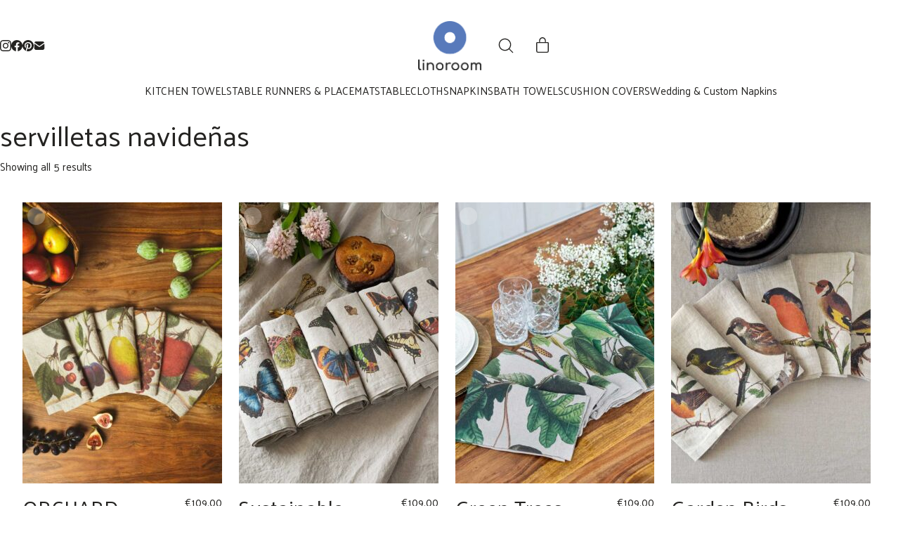

--- FILE ---
content_type: text/html; charset=UTF-8
request_url: https://linoroom.com/product-tag/servilletas-navidenas/
body_size: 33446
content:
<!DOCTYPE html>
<html class="no-js" lang="en-US">
<head>
	<meta charset="UTF-8">
	<meta name="viewport" content="width=device-width, initial-scale=1, minimum-scale=1">

	<link rel="preconnect" href="https://fonts.googleapis.com">
<link rel="preconnect" href="https://fonts.gstatic.com" crossorigin>
<link rel="preload" href="https://fonts.gstatic.com/s/palanquin/v6/9XUnlJ90n1fBFg7ceXwccVtN7rOmZg.woff2" as="font" type="font/woff2" crossorigin>
<meta name='robots' content='index, follow, max-image-preview:large, max-snippet:-1, max-video-preview:-1' />
	<style>img:is([sizes="auto" i], [sizes^="auto," i]) { contain-intrinsic-size: 3000px 1500px }</style>
	<script>window._wca = window._wca || [];</script>

	<!-- This site is optimized with the Yoast SEO plugin v23.5 - https://yoast.com/wordpress/plugins/seo/ -->
	<title>servilletas navideñas Archives | Linoroom home linen</title>
	<link rel="canonical" href="https://linoroom.com/product-tag/servilletas-navidenas/" />
	<meta property="og:locale" content="en_US" />
	<meta property="og:type" content="article" />
	<meta property="og:title" content="servilletas navideñas Archives | Linoroom home linen" />
	<meta property="og:url" content="https://linoroom.com/product-tag/servilletas-navidenas/" />
	<meta property="og:site_name" content="Linoroom home linen" />
	<meta name="twitter:card" content="summary_large_image" />
	<script type="application/ld+json" class="yoast-schema-graph">{"@context":"https://schema.org","@graph":[{"@type":"CollectionPage","@id":"https://linoroom.com/product-tag/servilletas-navidenas/","url":"https://linoroom.com/product-tag/servilletas-navidenas/","name":"servilletas navideñas Archives | Linoroom home linen","isPartOf":{"@id":"https://linoroom.com/#website"},"primaryImageOfPage":{"@id":"https://linoroom.com/product-tag/servilletas-navidenas/#primaryimage"},"image":{"@id":"https://linoroom.com/product-tag/servilletas-navidenas/#primaryimage"},"thumbnailUrl":"https://linoroom.com/wp-content/uploads/2025/07/3002SU-OFP6-Linoroom-Napkins-Orchard-Fruits-Vertical-LR1.jpg","breadcrumb":{"@id":"https://linoroom.com/product-tag/servilletas-navidenas/#breadcrumb"},"inLanguage":"en-US"},{"@type":"ImageObject","inLanguage":"en-US","@id":"https://linoroom.com/product-tag/servilletas-navidenas/#primaryimage","url":"https://linoroom.com/wp-content/uploads/2025/07/3002SU-OFP6-Linoroom-Napkins-Orchard-Fruits-Vertical-LR1.jpg","contentUrl":"https://linoroom.com/wp-content/uploads/2025/07/3002SU-OFP6-Linoroom-Napkins-Orchard-Fruits-Vertical-LR1.jpg","width":886,"height":1181,"caption":"Linen Fruit Napkins"},{"@type":"BreadcrumbList","@id":"https://linoroom.com/product-tag/servilletas-navidenas/#breadcrumb","itemListElement":[{"@type":"ListItem","position":1,"name":"Home","item":"https://linoroom.com/"},{"@type":"ListItem","position":2,"name":"servilletas navideñas"}]},{"@type":"WebSite","@id":"https://linoroom.com/#website","url":"https://linoroom.com/","name":"Linoroom","description":"Table, Kitchen &amp; Bath Linens from 100% Linen","publisher":{"@id":"https://linoroom.com/#organization"},"potentialAction":[{"@type":"SearchAction","target":{"@type":"EntryPoint","urlTemplate":"https://linoroom.com/?s={search_term_string}"},"query-input":{"@type":"PropertyValueSpecification","valueRequired":true,"valueName":"search_term_string"}}],"inLanguage":"en-US"},{"@type":"Organization","@id":"https://linoroom.com/#organization","name":"Linoroom","url":"https://linoroom.com/","logo":{"@type":"ImageObject","inLanguage":"en-US","@id":"https://linoroom.com/#/schema/logo/image/","url":"https://linoroom.com/wp-content/uploads/2019/01/linoroom-logo.jpg","contentUrl":"https://linoroom.com/wp-content/uploads/2019/01/linoroom-logo.jpg","width":591,"height":591,"caption":"Linoroom"},"image":{"@id":"https://linoroom.com/#/schema/logo/image/"},"sameAs":["https://www.facebook.com/linoroomlinen/","https://www.instagram.com/linoroomlinen/","https://www.pinterest.com/linoroom/"]}]}</script>
	<!-- / Yoast SEO plugin. -->


<link rel='dns-prefetch' href='//stats.wp.com' />
<link rel='dns-prefetch' href='//fonts.googleapis.com' />
<link rel="alternate" type="application/rss+xml" title="Linoroom home linen &raquo; Feed" href="https://linoroom.com/feed/" />
<link rel="alternate" type="application/rss+xml" title="Linoroom home linen &raquo; Comments Feed" href="https://linoroom.com/comments/feed/" />
<link rel="alternate" type="application/rss+xml" title="Linoroom home linen &raquo; servilletas navideñas Tag Feed" href="https://linoroom.com/product-tag/servilletas-navidenas/feed/" />
		<style>
			.lazyload,
			.lazyloading {
				max-width: 100%;
			}
		</style>
				<!-- This site uses the Google Analytics by MonsterInsights plugin v9.11.1 - Using Analytics tracking - https://www.monsterinsights.com/ -->
							<script src="//www.googletagmanager.com/gtag/js?id=G-ZSLDL292SF"  data-cfasync="false" data-wpfc-render="false" type="text/javascript" async></script>
			<script data-cfasync="false" data-wpfc-render="false" type="text/javascript">
				var mi_version = '9.11.1';
				var mi_track_user = true;
				var mi_no_track_reason = '';
								var MonsterInsightsDefaultLocations = {"page_location":"https:\/\/linoroom.com\/product-tag\/servilletas-navidenas\/"};
								if ( typeof MonsterInsightsPrivacyGuardFilter === 'function' ) {
					var MonsterInsightsLocations = (typeof MonsterInsightsExcludeQuery === 'object') ? MonsterInsightsPrivacyGuardFilter( MonsterInsightsExcludeQuery ) : MonsterInsightsPrivacyGuardFilter( MonsterInsightsDefaultLocations );
				} else {
					var MonsterInsightsLocations = (typeof MonsterInsightsExcludeQuery === 'object') ? MonsterInsightsExcludeQuery : MonsterInsightsDefaultLocations;
				}

								var disableStrs = [
										'ga-disable-G-ZSLDL292SF',
									];

				/* Function to detect opted out users */
				function __gtagTrackerIsOptedOut() {
					for (var index = 0; index < disableStrs.length; index++) {
						if (document.cookie.indexOf(disableStrs[index] + '=true') > -1) {
							return true;
						}
					}

					return false;
				}

				/* Disable tracking if the opt-out cookie exists. */
				if (__gtagTrackerIsOptedOut()) {
					for (var index = 0; index < disableStrs.length; index++) {
						window[disableStrs[index]] = true;
					}
				}

				/* Opt-out function */
				function __gtagTrackerOptout() {
					for (var index = 0; index < disableStrs.length; index++) {
						document.cookie = disableStrs[index] + '=true; expires=Thu, 31 Dec 2099 23:59:59 UTC; path=/';
						window[disableStrs[index]] = true;
					}
				}

				if ('undefined' === typeof gaOptout) {
					function gaOptout() {
						__gtagTrackerOptout();
					}
				}
								window.dataLayer = window.dataLayer || [];

				window.MonsterInsightsDualTracker = {
					helpers: {},
					trackers: {},
				};
				if (mi_track_user) {
					function __gtagDataLayer() {
						dataLayer.push(arguments);
					}

					function __gtagTracker(type, name, parameters) {
						if (!parameters) {
							parameters = {};
						}

						if (parameters.send_to) {
							__gtagDataLayer.apply(null, arguments);
							return;
						}

						if (type === 'event') {
														parameters.send_to = monsterinsights_frontend.v4_id;
							var hookName = name;
							if (typeof parameters['event_category'] !== 'undefined') {
								hookName = parameters['event_category'] + ':' + name;
							}

							if (typeof MonsterInsightsDualTracker.trackers[hookName] !== 'undefined') {
								MonsterInsightsDualTracker.trackers[hookName](parameters);
							} else {
								__gtagDataLayer('event', name, parameters);
							}
							
						} else {
							__gtagDataLayer.apply(null, arguments);
						}
					}

					__gtagTracker('js', new Date());
					__gtagTracker('set', {
						'developer_id.dZGIzZG': true,
											});
					if ( MonsterInsightsLocations.page_location ) {
						__gtagTracker('set', MonsterInsightsLocations);
					}
										__gtagTracker('config', 'G-ZSLDL292SF', {"forceSSL":"true"} );
										window.gtag = __gtagTracker;										(function () {
						/* https://developers.google.com/analytics/devguides/collection/analyticsjs/ */
						/* ga and __gaTracker compatibility shim. */
						var noopfn = function () {
							return null;
						};
						var newtracker = function () {
							return new Tracker();
						};
						var Tracker = function () {
							return null;
						};
						var p = Tracker.prototype;
						p.get = noopfn;
						p.set = noopfn;
						p.send = function () {
							var args = Array.prototype.slice.call(arguments);
							args.unshift('send');
							__gaTracker.apply(null, args);
						};
						var __gaTracker = function () {
							var len = arguments.length;
							if (len === 0) {
								return;
							}
							var f = arguments[len - 1];
							if (typeof f !== 'object' || f === null || typeof f.hitCallback !== 'function') {
								if ('send' === arguments[0]) {
									var hitConverted, hitObject = false, action;
									if ('event' === arguments[1]) {
										if ('undefined' !== typeof arguments[3]) {
											hitObject = {
												'eventAction': arguments[3],
												'eventCategory': arguments[2],
												'eventLabel': arguments[4],
												'value': arguments[5] ? arguments[5] : 1,
											}
										}
									}
									if ('pageview' === arguments[1]) {
										if ('undefined' !== typeof arguments[2]) {
											hitObject = {
												'eventAction': 'page_view',
												'page_path': arguments[2],
											}
										}
									}
									if (typeof arguments[2] === 'object') {
										hitObject = arguments[2];
									}
									if (typeof arguments[5] === 'object') {
										Object.assign(hitObject, arguments[5]);
									}
									if ('undefined' !== typeof arguments[1].hitType) {
										hitObject = arguments[1];
										if ('pageview' === hitObject.hitType) {
											hitObject.eventAction = 'page_view';
										}
									}
									if (hitObject) {
										action = 'timing' === arguments[1].hitType ? 'timing_complete' : hitObject.eventAction;
										hitConverted = mapArgs(hitObject);
										__gtagTracker('event', action, hitConverted);
									}
								}
								return;
							}

							function mapArgs(args) {
								var arg, hit = {};
								var gaMap = {
									'eventCategory': 'event_category',
									'eventAction': 'event_action',
									'eventLabel': 'event_label',
									'eventValue': 'event_value',
									'nonInteraction': 'non_interaction',
									'timingCategory': 'event_category',
									'timingVar': 'name',
									'timingValue': 'value',
									'timingLabel': 'event_label',
									'page': 'page_path',
									'location': 'page_location',
									'title': 'page_title',
									'referrer' : 'page_referrer',
								};
								for (arg in args) {
																		if (!(!args.hasOwnProperty(arg) || !gaMap.hasOwnProperty(arg))) {
										hit[gaMap[arg]] = args[arg];
									} else {
										hit[arg] = args[arg];
									}
								}
								return hit;
							}

							try {
								f.hitCallback();
							} catch (ex) {
							}
						};
						__gaTracker.create = newtracker;
						__gaTracker.getByName = newtracker;
						__gaTracker.getAll = function () {
							return [];
						};
						__gaTracker.remove = noopfn;
						__gaTracker.loaded = true;
						window['__gaTracker'] = __gaTracker;
					})();
									} else {
										console.log("");
					(function () {
						function __gtagTracker() {
							return null;
						}

						window['__gtagTracker'] = __gtagTracker;
						window['gtag'] = __gtagTracker;
					})();
									}
			</script>
							<!-- / Google Analytics by MonsterInsights -->
		
<link rel='stylesheet' id='kalium-css-loaders-css' href='https://linoroom.com/wp-content/themes/kalium/assets/css/loaders.min.css?ver=4.5.3.1768477027' media='all' />
<link rel='stylesheet' id='layerslider-css' href='https://linoroom.com/wp-content/plugins/LayerSlider/assets/static/layerslider/css/layerslider.css?ver=7.15.1' media='all' />
<link rel='stylesheet' id='wp-block-library-css' href='https://linoroom.com/wp-includes/css/dist/block-library/style.min.css?ver=6.8.3' media='all' />
<style id='wp-block-library-theme-inline-css'>
.wp-block-audio :where(figcaption){color:#555;font-size:13px;text-align:center}.is-dark-theme .wp-block-audio :where(figcaption){color:#ffffffa6}.wp-block-audio{margin:0 0 1em}.wp-block-code{border:1px solid #ccc;border-radius:4px;font-family:Menlo,Consolas,monaco,monospace;padding:.8em 1em}.wp-block-embed :where(figcaption){color:#555;font-size:13px;text-align:center}.is-dark-theme .wp-block-embed :where(figcaption){color:#ffffffa6}.wp-block-embed{margin:0 0 1em}.blocks-gallery-caption{color:#555;font-size:13px;text-align:center}.is-dark-theme .blocks-gallery-caption{color:#ffffffa6}:root :where(.wp-block-image figcaption){color:#555;font-size:13px;text-align:center}.is-dark-theme :root :where(.wp-block-image figcaption){color:#ffffffa6}.wp-block-image{margin:0 0 1em}.wp-block-pullquote{border-bottom:4px solid;border-top:4px solid;color:currentColor;margin-bottom:1.75em}.wp-block-pullquote cite,.wp-block-pullquote footer,.wp-block-pullquote__citation{color:currentColor;font-size:.8125em;font-style:normal;text-transform:uppercase}.wp-block-quote{border-left:.25em solid;margin:0 0 1.75em;padding-left:1em}.wp-block-quote cite,.wp-block-quote footer{color:currentColor;font-size:.8125em;font-style:normal;position:relative}.wp-block-quote:where(.has-text-align-right){border-left:none;border-right:.25em solid;padding-left:0;padding-right:1em}.wp-block-quote:where(.has-text-align-center){border:none;padding-left:0}.wp-block-quote.is-large,.wp-block-quote.is-style-large,.wp-block-quote:where(.is-style-plain){border:none}.wp-block-search .wp-block-search__label{font-weight:700}.wp-block-search__button{border:1px solid #ccc;padding:.375em .625em}:where(.wp-block-group.has-background){padding:1.25em 2.375em}.wp-block-separator.has-css-opacity{opacity:.4}.wp-block-separator{border:none;border-bottom:2px solid;margin-left:auto;margin-right:auto}.wp-block-separator.has-alpha-channel-opacity{opacity:1}.wp-block-separator:not(.is-style-wide):not(.is-style-dots){width:100px}.wp-block-separator.has-background:not(.is-style-dots){border-bottom:none;height:1px}.wp-block-separator.has-background:not(.is-style-wide):not(.is-style-dots){height:2px}.wp-block-table{margin:0 0 1em}.wp-block-table td,.wp-block-table th{word-break:normal}.wp-block-table :where(figcaption){color:#555;font-size:13px;text-align:center}.is-dark-theme .wp-block-table :where(figcaption){color:#ffffffa6}.wp-block-video :where(figcaption){color:#555;font-size:13px;text-align:center}.is-dark-theme .wp-block-video :where(figcaption){color:#ffffffa6}.wp-block-video{margin:0 0 1em}:root :where(.wp-block-template-part.has-background){margin-bottom:0;margin-top:0;padding:1.25em 2.375em}
</style>
<link rel='stylesheet' id='mediaelement-css' href='https://linoroom.com/wp-includes/js/mediaelement/mediaelementplayer-legacy.min.css?ver=4.2.17' media='all' />
<link rel='stylesheet' id='wp-mediaelement-css' href='https://linoroom.com/wp-includes/js/mediaelement/wp-mediaelement.min.css?ver=6.8.3' media='all' />
<style id='jetpack-sharing-buttons-style-inline-css'>
.jetpack-sharing-buttons__services-list{display:flex;flex-direction:row;flex-wrap:wrap;gap:0;list-style-type:none;margin:5px;padding:0}.jetpack-sharing-buttons__services-list.has-small-icon-size{font-size:12px}.jetpack-sharing-buttons__services-list.has-normal-icon-size{font-size:16px}.jetpack-sharing-buttons__services-list.has-large-icon-size{font-size:24px}.jetpack-sharing-buttons__services-list.has-huge-icon-size{font-size:36px}@media print{.jetpack-sharing-buttons__services-list{display:none!important}}.editor-styles-wrapper .wp-block-jetpack-sharing-buttons{gap:0;padding-inline-start:0}ul.jetpack-sharing-buttons__services-list.has-background{padding:1.25em 2.375em}
</style>
<link rel='stylesheet' id='typolab-palanquin-font-font-1-css' href='https://fonts.googleapis.com/css2?family=Palanquin&#038;display=swap&#038;ver=4.5.3' media='all' />
<style id='global-styles-inline-css'>
:root{--wp--preset--aspect-ratio--square: 1;--wp--preset--aspect-ratio--4-3: 4/3;--wp--preset--aspect-ratio--3-4: 3/4;--wp--preset--aspect-ratio--3-2: 3/2;--wp--preset--aspect-ratio--2-3: 2/3;--wp--preset--aspect-ratio--16-9: 16/9;--wp--preset--aspect-ratio--9-16: 9/16;--wp--preset--color--black: #000000;--wp--preset--color--cyan-bluish-gray: #abb8c3;--wp--preset--color--white: #ffffff;--wp--preset--color--pale-pink: #f78da7;--wp--preset--color--vivid-red: #cf2e2e;--wp--preset--color--luminous-vivid-orange: #ff6900;--wp--preset--color--luminous-vivid-amber: #fcb900;--wp--preset--color--light-green-cyan: #7bdcb5;--wp--preset--color--vivid-green-cyan: #00d084;--wp--preset--color--pale-cyan-blue: #8ed1fc;--wp--preset--color--vivid-cyan-blue: #0693e3;--wp--preset--color--vivid-purple: #9b51e0;--wp--preset--color--color-1: #e09a0e;--wp--preset--color--color-2: #ca8b0d;--wp--preset--color--color-3: #242321;--wp--preset--color--color-4: #242321;--wp--preset--color--color-5: #ffffff;--wp--preset--color--color-6: #ece9e4;--wp--preset--color--color-7: #ffffff;--wp--preset--color--color-8: #EEEEEE;--wp--preset--gradient--vivid-cyan-blue-to-vivid-purple: linear-gradient(135deg,rgba(6,147,227,1) 0%,rgb(155,81,224) 100%);--wp--preset--gradient--light-green-cyan-to-vivid-green-cyan: linear-gradient(135deg,rgb(122,220,180) 0%,rgb(0,208,130) 100%);--wp--preset--gradient--luminous-vivid-amber-to-luminous-vivid-orange: linear-gradient(135deg,rgba(252,185,0,1) 0%,rgba(255,105,0,1) 100%);--wp--preset--gradient--luminous-vivid-orange-to-vivid-red: linear-gradient(135deg,rgba(255,105,0,1) 0%,rgb(207,46,46) 100%);--wp--preset--gradient--very-light-gray-to-cyan-bluish-gray: linear-gradient(135deg,rgb(238,238,238) 0%,rgb(169,184,195) 100%);--wp--preset--gradient--cool-to-warm-spectrum: linear-gradient(135deg,rgb(74,234,220) 0%,rgb(151,120,209) 20%,rgb(207,42,186) 40%,rgb(238,44,130) 60%,rgb(251,105,98) 80%,rgb(254,248,76) 100%);--wp--preset--gradient--blush-light-purple: linear-gradient(135deg,rgb(255,206,236) 0%,rgb(152,150,240) 100%);--wp--preset--gradient--blush-bordeaux: linear-gradient(135deg,rgb(254,205,165) 0%,rgb(254,45,45) 50%,rgb(107,0,62) 100%);--wp--preset--gradient--luminous-dusk: linear-gradient(135deg,rgb(255,203,112) 0%,rgb(199,81,192) 50%,rgb(65,88,208) 100%);--wp--preset--gradient--pale-ocean: linear-gradient(135deg,rgb(255,245,203) 0%,rgb(182,227,212) 50%,rgb(51,167,181) 100%);--wp--preset--gradient--electric-grass: linear-gradient(135deg,rgb(202,248,128) 0%,rgb(113,206,126) 100%);--wp--preset--gradient--midnight: linear-gradient(135deg,rgb(2,3,129) 0%,rgb(40,116,252) 100%);--wp--preset--font-size--small: 13px;--wp--preset--font-size--medium: 20px;--wp--preset--font-size--large: 36px;--wp--preset--font-size--x-large: 42px;--wp--preset--spacing--20: min(1.129vw, calc(var(--k-block-spacing-base) / 2));--wp--preset--spacing--30: min(1.736vw, calc(var(--k-block-spacing-base) / 1.3));--wp--preset--spacing--40: min(2.258vw, var(--k-block-spacing-base));--wp--preset--spacing--50: min(2.935vw, calc(var(--k-block-spacing-base) * 1.3));--wp--preset--spacing--60: min(4.516vw, calc(var(--k-block-spacing-base) * 2));--wp--preset--spacing--70: min(9.032vw, calc(var(--k-block-spacing-base) * 4));--wp--preset--spacing--80: 5.06rem;--wp--preset--spacing--10: min(0.564vw, calc(var(--k-block-spacing-base) / 4));--wp--preset--shadow--natural: 6px 6px 9px rgba(0, 0, 0, 0.2);--wp--preset--shadow--deep: 12px 12px 50px rgba(0, 0, 0, 0.4);--wp--preset--shadow--sharp: 6px 6px 0px rgba(0, 0, 0, 0.2);--wp--preset--shadow--outlined: 6px 6px 0px -3px rgba(255, 255, 255, 1), 6px 6px rgba(0, 0, 0, 1);--wp--preset--shadow--crisp: 6px 6px 0px rgba(0, 0, 0, 1);}:root { --wp--style--global--content-size: var(--k-container-max-width);--wp--style--global--wide-size: calc(var(--k-container-max-width) + var(--k-wide-align-offset) * 2); }:where(body) { margin: 0; }.wp-site-blocks > .alignleft { float: left; margin-right: 2em; }.wp-site-blocks > .alignright { float: right; margin-left: 2em; }.wp-site-blocks > .aligncenter { justify-content: center; margin-left: auto; margin-right: auto; }:where(.wp-site-blocks) > * { margin-block-start: 24px; margin-block-end: 0; }:where(.wp-site-blocks) > :first-child { margin-block-start: 0; }:where(.wp-site-blocks) > :last-child { margin-block-end: 0; }:root { --wp--style--block-gap: 24px; }:root :where(.is-layout-flow) > :first-child{margin-block-start: 0;}:root :where(.is-layout-flow) > :last-child{margin-block-end: 0;}:root :where(.is-layout-flow) > *{margin-block-start: 24px;margin-block-end: 0;}:root :where(.is-layout-constrained) > :first-child{margin-block-start: 0;}:root :where(.is-layout-constrained) > :last-child{margin-block-end: 0;}:root :where(.is-layout-constrained) > *{margin-block-start: 24px;margin-block-end: 0;}:root :where(.is-layout-flex){gap: 24px;}:root :where(.is-layout-grid){gap: 24px;}.is-layout-flow > .alignleft{float: left;margin-inline-start: 0;margin-inline-end: 2em;}.is-layout-flow > .alignright{float: right;margin-inline-start: 2em;margin-inline-end: 0;}.is-layout-flow > .aligncenter{margin-left: auto !important;margin-right: auto !important;}.is-layout-constrained > .alignleft{float: left;margin-inline-start: 0;margin-inline-end: 2em;}.is-layout-constrained > .alignright{float: right;margin-inline-start: 2em;margin-inline-end: 0;}.is-layout-constrained > .aligncenter{margin-left: auto !important;margin-right: auto !important;}.is-layout-constrained > :where(:not(.alignleft):not(.alignright):not(.alignfull)){max-width: var(--wp--style--global--content-size);margin-left: auto !important;margin-right: auto !important;}.is-layout-constrained > .alignwide{max-width: var(--wp--style--global--wide-size);}body .is-layout-flex{display: flex;}.is-layout-flex{flex-wrap: wrap;align-items: center;}.is-layout-flex > :is(*, div){margin: 0;}body .is-layout-grid{display: grid;}.is-layout-grid > :is(*, div){margin: 0;}body{padding-top: 0px;padding-right: 0px;padding-bottom: 0px;padding-left: 0px;}a:where(:not(.wp-element-button)){text-decoration: underline;}:root :where(.wp-element-button, .wp-block-button__link){background-color: #32373c;border-width: 0;color: #fff;font-family: inherit;font-size: inherit;line-height: inherit;padding: calc(0.667em + 2px) calc(1.333em + 2px);text-decoration: none;}.has-black-color{color: var(--wp--preset--color--black) !important;}.has-cyan-bluish-gray-color{color: var(--wp--preset--color--cyan-bluish-gray) !important;}.has-white-color{color: var(--wp--preset--color--white) !important;}.has-pale-pink-color{color: var(--wp--preset--color--pale-pink) !important;}.has-vivid-red-color{color: var(--wp--preset--color--vivid-red) !important;}.has-luminous-vivid-orange-color{color: var(--wp--preset--color--luminous-vivid-orange) !important;}.has-luminous-vivid-amber-color{color: var(--wp--preset--color--luminous-vivid-amber) !important;}.has-light-green-cyan-color{color: var(--wp--preset--color--light-green-cyan) !important;}.has-vivid-green-cyan-color{color: var(--wp--preset--color--vivid-green-cyan) !important;}.has-pale-cyan-blue-color{color: var(--wp--preset--color--pale-cyan-blue) !important;}.has-vivid-cyan-blue-color{color: var(--wp--preset--color--vivid-cyan-blue) !important;}.has-vivid-purple-color{color: var(--wp--preset--color--vivid-purple) !important;}.has-color-1-color{color: var(--wp--preset--color--color-1) !important;}.has-color-2-color{color: var(--wp--preset--color--color-2) !important;}.has-color-3-color{color: var(--wp--preset--color--color-3) !important;}.has-color-4-color{color: var(--wp--preset--color--color-4) !important;}.has-color-5-color{color: var(--wp--preset--color--color-5) !important;}.has-color-6-color{color: var(--wp--preset--color--color-6) !important;}.has-color-7-color{color: var(--wp--preset--color--color-7) !important;}.has-color-8-color{color: var(--wp--preset--color--color-8) !important;}.has-black-background-color{background-color: var(--wp--preset--color--black) !important;}.has-cyan-bluish-gray-background-color{background-color: var(--wp--preset--color--cyan-bluish-gray) !important;}.has-white-background-color{background-color: var(--wp--preset--color--white) !important;}.has-pale-pink-background-color{background-color: var(--wp--preset--color--pale-pink) !important;}.has-vivid-red-background-color{background-color: var(--wp--preset--color--vivid-red) !important;}.has-luminous-vivid-orange-background-color{background-color: var(--wp--preset--color--luminous-vivid-orange) !important;}.has-luminous-vivid-amber-background-color{background-color: var(--wp--preset--color--luminous-vivid-amber) !important;}.has-light-green-cyan-background-color{background-color: var(--wp--preset--color--light-green-cyan) !important;}.has-vivid-green-cyan-background-color{background-color: var(--wp--preset--color--vivid-green-cyan) !important;}.has-pale-cyan-blue-background-color{background-color: var(--wp--preset--color--pale-cyan-blue) !important;}.has-vivid-cyan-blue-background-color{background-color: var(--wp--preset--color--vivid-cyan-blue) !important;}.has-vivid-purple-background-color{background-color: var(--wp--preset--color--vivid-purple) !important;}.has-color-1-background-color{background-color: var(--wp--preset--color--color-1) !important;}.has-color-2-background-color{background-color: var(--wp--preset--color--color-2) !important;}.has-color-3-background-color{background-color: var(--wp--preset--color--color-3) !important;}.has-color-4-background-color{background-color: var(--wp--preset--color--color-4) !important;}.has-color-5-background-color{background-color: var(--wp--preset--color--color-5) !important;}.has-color-6-background-color{background-color: var(--wp--preset--color--color-6) !important;}.has-color-7-background-color{background-color: var(--wp--preset--color--color-7) !important;}.has-color-8-background-color{background-color: var(--wp--preset--color--color-8) !important;}.has-black-border-color{border-color: var(--wp--preset--color--black) !important;}.has-cyan-bluish-gray-border-color{border-color: var(--wp--preset--color--cyan-bluish-gray) !important;}.has-white-border-color{border-color: var(--wp--preset--color--white) !important;}.has-pale-pink-border-color{border-color: var(--wp--preset--color--pale-pink) !important;}.has-vivid-red-border-color{border-color: var(--wp--preset--color--vivid-red) !important;}.has-luminous-vivid-orange-border-color{border-color: var(--wp--preset--color--luminous-vivid-orange) !important;}.has-luminous-vivid-amber-border-color{border-color: var(--wp--preset--color--luminous-vivid-amber) !important;}.has-light-green-cyan-border-color{border-color: var(--wp--preset--color--light-green-cyan) !important;}.has-vivid-green-cyan-border-color{border-color: var(--wp--preset--color--vivid-green-cyan) !important;}.has-pale-cyan-blue-border-color{border-color: var(--wp--preset--color--pale-cyan-blue) !important;}.has-vivid-cyan-blue-border-color{border-color: var(--wp--preset--color--vivid-cyan-blue) !important;}.has-vivid-purple-border-color{border-color: var(--wp--preset--color--vivid-purple) !important;}.has-color-1-border-color{border-color: var(--wp--preset--color--color-1) !important;}.has-color-2-border-color{border-color: var(--wp--preset--color--color-2) !important;}.has-color-3-border-color{border-color: var(--wp--preset--color--color-3) !important;}.has-color-4-border-color{border-color: var(--wp--preset--color--color-4) !important;}.has-color-5-border-color{border-color: var(--wp--preset--color--color-5) !important;}.has-color-6-border-color{border-color: var(--wp--preset--color--color-6) !important;}.has-color-7-border-color{border-color: var(--wp--preset--color--color-7) !important;}.has-color-8-border-color{border-color: var(--wp--preset--color--color-8) !important;}.has-vivid-cyan-blue-to-vivid-purple-gradient-background{background: var(--wp--preset--gradient--vivid-cyan-blue-to-vivid-purple) !important;}.has-light-green-cyan-to-vivid-green-cyan-gradient-background{background: var(--wp--preset--gradient--light-green-cyan-to-vivid-green-cyan) !important;}.has-luminous-vivid-amber-to-luminous-vivid-orange-gradient-background{background: var(--wp--preset--gradient--luminous-vivid-amber-to-luminous-vivid-orange) !important;}.has-luminous-vivid-orange-to-vivid-red-gradient-background{background: var(--wp--preset--gradient--luminous-vivid-orange-to-vivid-red) !important;}.has-very-light-gray-to-cyan-bluish-gray-gradient-background{background: var(--wp--preset--gradient--very-light-gray-to-cyan-bluish-gray) !important;}.has-cool-to-warm-spectrum-gradient-background{background: var(--wp--preset--gradient--cool-to-warm-spectrum) !important;}.has-blush-light-purple-gradient-background{background: var(--wp--preset--gradient--blush-light-purple) !important;}.has-blush-bordeaux-gradient-background{background: var(--wp--preset--gradient--blush-bordeaux) !important;}.has-luminous-dusk-gradient-background{background: var(--wp--preset--gradient--luminous-dusk) !important;}.has-pale-ocean-gradient-background{background: var(--wp--preset--gradient--pale-ocean) !important;}.has-electric-grass-gradient-background{background: var(--wp--preset--gradient--electric-grass) !important;}.has-midnight-gradient-background{background: var(--wp--preset--gradient--midnight) !important;}.has-small-font-size{font-size: var(--wp--preset--font-size--small) !important;}.has-medium-font-size{font-size: var(--wp--preset--font-size--medium) !important;}.has-large-font-size{font-size: var(--wp--preset--font-size--large) !important;}.has-x-large-font-size{font-size: var(--wp--preset--font-size--x-large) !important;}
:root :where(.wp-block-pullquote){font-size: 1.5em;line-height: 1.6;}
</style>
<style id='woocommerce-inline-inline-css'>
.woocommerce form .form-row .required { visibility: visible; }
</style>
<link rel='stylesheet' id='sv-wc-payment-gateway-payment-form-v5_15_10-css' href='https://linoroom.com/wp-content/plugins/woocommerce-gateway-paypal-powered-by-braintree/vendor/skyverge/wc-plugin-framework/woocommerce/payment-gateway/assets/css/frontend/sv-wc-payment-gateway-payment-form.min.css?ver=5.15.10' media='all' />
<link rel='stylesheet' id='kalium-child-css' href='https://linoroom.com/wp-content/themes/kalium-child/style.css?ver=6.8.3' media='all' />
<link rel='stylesheet' id='kalium-theme-bootstrap-css' href='https://linoroom.com/wp-content/themes/kalium/assets/css/bootstrap.min.css?ver=4.5.3.1768477027' media='all' />
<link rel='stylesheet' id='kalium-theme-base-css' href='https://linoroom.com/wp-content/themes/kalium/assets/css/base.min.css?ver=4.5.3.1768477027' media='all' />
<link rel='stylesheet' id='kalium-theme-wpbakery-css' href='https://linoroom.com/wp-content/themes/kalium/assets/css/wpbakery.min.css?ver=4.5.3.1768477027' media='all' />
<link rel='stylesheet' id='kalium-theme-woocommerce-css' href='https://linoroom.com/wp-content/themes/kalium/assets/css/woocommerce.min.css?ver=4.5.3.1768477027' media='all' />
<link rel='stylesheet' id='kalium-theme-icons-default-css' href='https://linoroom.com/wp-content/themes/kalium/assets/icons/main.min.css?ver=4.5.3.1768477027' media='all' />
<link rel='stylesheet' id='kalium-theme-style-css' href='https://linoroom.com/wp-content/themes/kalium/style.css?ver=4.5.3.1768477027' media='all' />
<link rel='stylesheet' id='prdctfltr-css' href='https://linoroom.com/wp-content/plugins/prdctfltr/includes/css/styles.css?ver=9.0.3' media='all' />
<script type="text/javascript">
/* <![CDATA[ */
/**
 * @package kalium
 * @version 4.5.3
 * @author  Laborator
 * @see     {@link https://kaliumtheme.com}
 * @build   1768476986
 */
!function(){"use strict";const n="kalium",o=`dataLayer${(n=>{const o="0123456789abcdef";let t="";for(let a=0;a<n;a++){const n=Math.floor(16*Math.random());t+=o.charAt(n)}return t})(6)}`;window[o]=window[o]||[],window[n]=function(){window[o].push(arguments)},window.labThemeAPI=n,window.labThemeDataLayer=o}();

/* ]]> */
</script>
<script type="text/javascript">
/* <![CDATA[ */
var ajaxurl = ajaxurl || "https:\/\/linoroom.com\/wp-admin\/admin-ajax.php";
/* ]]> */
</script>
	<script>
		document.addEventListener("load",(function(e){if("loading"===document.readyState&&"IMG"===e.target.tagName&&e.target.complete){var t=e.target.parentElement;"PICTURE"===t.tagName&&(t=t.parentElement),t.classList.contains("image-placeholder")&&t.classList.add("loaded")}}),!0);
	</script>
	<script>window.wpb_disable_full_width_row_js = true</script><script type="text/javascript">
/* <![CDATA[ */
kalium( 'set', 'mediaPlayer', {"handler":"kalium-videojs","options":{"autoplay":"no","loop":false,"skin":"minimal","useDefaultYouTubePlayer":false,"libraryLoadStrategy":"viewport"}} );
/* ]]> */
</script>

<style data-font-appearance-settings>body {
	--k-body-font-size: 15px;
}
.site-header .top-header-bar {
	font-size: 14px;
}</style><style data-custom-selectors>h1, .h1, .page-heading h1, h2, .h2, .page-heading h2, h3, .h3, .page-heading h3, h4, .h4, .page-heading h4, h5, .h5, .page-heading h5, h6, .h6, .page-heading h6 {font-family:"Palanquin";font-style:normal;font-weight:normal}body, p {font-family:"Palanquin";font-style:normal;font-weight:normal}</style>
<script type="text/javascript" src="https://linoroom.com/wp-content/plugins/google-analytics-for-wordpress/assets/js/frontend-gtag.min.js?ver=9.11.1" id="monsterinsights-frontend-script-js" async="async" data-wp-strategy="async"></script>
<script data-cfasync="false" data-wpfc-render="false" type="text/javascript" id='monsterinsights-frontend-script-js-extra'>/* <![CDATA[ */
var monsterinsights_frontend = {"js_events_tracking":"true","download_extensions":"doc,pdf,ppt,zip,xls,docx,pptx,xlsx","inbound_paths":"[]","home_url":"https:\/\/linoroom.com","hash_tracking":"false","v4_id":"G-ZSLDL292SF"};/* ]]> */
</script>
<script type="text/javascript" src="https://linoroom.com/wp-includes/js/jquery/jquery.min.js?ver=3.7.1" id="jquery-core-js"></script>
<script type="text/javascript" src="https://linoroom.com/wp-content/plugins/woocommerce/assets/js/jquery-blockui/jquery.blockUI.min.js?ver=2.7.0-wc.10.4.3" id="wc-jquery-blockui-js" data-wp-strategy="defer"></script>
<script type="text/javascript" id="wc-add-to-cart-js-extra">
/* <![CDATA[ */
var wc_add_to_cart_params = {"ajax_url":"\/wp-admin\/admin-ajax.php","wc_ajax_url":"\/?wc-ajax=%%endpoint%%","i18n_view_cart":"View cart","cart_url":"https:\/\/linoroom.com\/cart\/","is_cart":"","cart_redirect_after_add":"no"};
/* ]]> */
</script>
<script type="text/javascript" src="https://linoroom.com/wp-content/plugins/woocommerce/assets/js/frontend/add-to-cart.min.js?ver=10.4.3" id="wc-add-to-cart-js" data-wp-strategy="defer"></script>
<script type="text/javascript" src="https://linoroom.com/wp-content/plugins/woocommerce/assets/js/js-cookie/js.cookie.min.js?ver=2.1.4-wc.10.4.3" id="wc-js-cookie-js" defer="defer" data-wp-strategy="defer"></script>
<script type="text/javascript" id="woocommerce-js-extra">
/* <![CDATA[ */
var woocommerce_params = {"ajax_url":"\/wp-admin\/admin-ajax.php","wc_ajax_url":"\/?wc-ajax=%%endpoint%%","i18n_password_show":"Show password","i18n_password_hide":"Hide password"};
/* ]]> */
</script>
<script type="text/javascript" src="https://linoroom.com/wp-content/plugins/woocommerce/assets/js/frontend/woocommerce.min.js?ver=10.4.3" id="woocommerce-js" defer="defer" data-wp-strategy="defer"></script>
<script type="text/javascript" src="https://linoroom.com/wp-content/plugins/js_composer/assets/js/vendors/woocommerce-add-to-cart.js?ver=8.7.2" id="vc_woocommerce-add-to-cart-js-js"></script>
<script type="text/javascript" src="https://stats.wp.com/s-202605.js" id="woocommerce-analytics-js" defer="defer" data-wp-strategy="defer"></script>
<script></script><meta name="generator" content="Powered by LayerSlider 7.15.1 - Build Heros, Sliders, and Popups. Create Animations and Beautiful, Rich Web Content as Easy as Never Before on WordPress." />
<!-- LayerSlider updates and docs at: https://layerslider.com -->
<link rel="https://api.w.org/" href="https://linoroom.com/wp-json/" /><link rel="alternate" title="JSON" type="application/json" href="https://linoroom.com/wp-json/wp/v2/product_tag/338" /><link rel="EditURI" type="application/rsd+xml" title="RSD" href="https://linoroom.com/xmlrpc.php?rsd" />
<meta name="generator" content="WordPress 6.8.3" />
<meta name="generator" content="WooCommerce 10.4.3" />
	<style>img#wpstats{display:none}</style>
				<script>
			document.documentElement.className = document.documentElement.className.replace('no-js', 'js');
		</script>
				<style>
			.no-js img.lazyload {
				display: none;
			}

			figure.wp-block-image img.lazyloading {
				min-width: 150px;
			}

			.lazyload,
			.lazyloading {
				--smush-placeholder-width: 100px;
				--smush-placeholder-aspect-ratio: 1/1;
				width: var(--smush-image-width, var(--smush-placeholder-width)) !important;
				aspect-ratio: var(--smush-image-aspect-ratio, var(--smush-placeholder-aspect-ratio)) !important;
			}

						.lazyload, .lazyloading {
				opacity: 0;
			}

			.lazyloaded {
				opacity: 1;
				transition: opacity 400ms;
				transition-delay: 0ms;
			}

					</style>
		<script type="text/javascript">
/* <![CDATA[ */
kalium( 'set', 'assetsUrl', 'https://linoroom.com/wp-content/themes/kalium/assets/' );
kalium( 'set', 'lightboxSettings', {"colorScheme":"dark","backdropImage":false,"captions":true,"fullscreen":true,"download":null,"counter":true,"hideControls":3000,"thumbnails":true,"collapseThumbnails":true,"autoplay":true,"autoplayInterval":5000,"zoom":true,"zoomScale":"","videoAutoplay":true} );
kalium( 'set', 'mobileMenuBreakpoint', 768 );
kalium( 'set', 'debugMode', false );
/* ]]> */
</script>
<style data-inline-style="mobile-menu-breakpoint">@media (min-width: 769px) {.mobile-menu,.mobile-menu-close,.mobile-menu-overlay,.header-block .header-block__item--mobile-menu-toggle{display: none;}}@media (max-width: 768px) {.header-block .header-block__item--standard-menu{display: none;}}</style>
<style data-inline-style="logo-dimensions">.header-logo.logo-image{--k-logo-width: 90px;--k-logo-height: 70px;}</style>
<script type="text/javascript">
/* <![CDATA[ */
kalium( 'set', 'addToCartAction', 'none' );
kalium( 'set', 'miniCartType', 'drawer' );
kalium( 'set', 'ajaxAddToCartEnabled', true );
/* ]]> */
</script>
	<noscript><style>.woocommerce-product-gallery{ opacity: 1 !important; }</style></noscript>
	<style>.recentcomments a{display:inline !important;padding:0 !important;margin:0 !important;}</style><meta name="generator" content="Powered by WPBakery Page Builder - drag and drop page builder for WordPress."/>
<meta name="generator" content="Powered by Slider Revolution 6.7.38 - responsive, Mobile-Friendly Slider Plugin for WordPress with comfortable drag and drop interface." />
<style data-inline-style>.image-placeholder{--k-placeholder-bg: #eeeeee;--k-loader-color: #ffffff;--k-loader-size: 35px;}</style>
<style data-inline-style="link-style">/**
 * @package kalium
 * @version 4.5.3
 * @author  Laborator
 * @see     {@link https://kaliumtheme.com}
 * @build   1768476993
 */
:root{--k-ls-enabled:var(--k-on);--k-ls-hovered:var(--k-off);--k-ls-transition-duration:var(--k-transition-duration-1);--k-ls-transition-left-to-right:var(--k-ls-transition-duration),background-position 0s var(--k-ls-transition-duration);--k-ls-color-value:currentColor;--k-ls-color-hover-value:currentColor}.link-style :is(p>a,strong>a,em>a,li:not([class]) a,.link,.links>a,.all-links a):where(:not(.button)),.link-style>a{--k-u1ssi0s:var(--k-ls-enabled) var(--k-ls-hovered) var(--k-ls-color-hover-value);--k-u1ssi0y:var(--k-ls-enabled) var(--k-ls-color-value);--k-ls-color:var(--k-u1ssi0s,var(--k-u1ssi0y))}:root{--k-ls-transition-value:all var(--k-ls-transition-duration) ease-in-out}.link-style :is(p>a,strong>a,em>a,li:not([class]) a,.link,.links>a,.all-links a):where(:not(.button)),.link-style>a{--k-u1ssi1u:var(--k-ls-enabled) var(--k-ls-transition-value);--k-ls-transition:var(--k-u1ssi1u)}:root{--k-ls-line-thickness-value:0.09375em}.link-style :is(p>a,strong>a,em>a,li:not([class]) a,.link,.links>a,.all-links a):where(:not(.button)),.link-style>a{--k-u1ssi2s:var(--k-ls-enabled) var(--k-ls-line-thickness-value);--k-ls-line-thickness:var(--k-u1ssi2s)}:root{--k-ls-line-position-value:100%}.link-style :is(p>a,strong>a,em>a,li:not([class]) a,.link,.links>a,.all-links a):where(:not(.button)),.link-style>a{--k-u1ssi3p:var(--k-ls-enabled) var(--k-ls-line-position-value);--k-ls-line-position:var(--k-u1ssi3p)}:root{--k-ls-line-direction-value:0%;--k-ls-line-direction-hover-value:0%}.link-style :is(p>a,strong>a,em>a,li:not([class]) a,.link,.links>a,.all-links a):where(:not(.button)),.link-style>a{--k-u1ssi4m:var(--k-ls-enabled) var(--k-ls-hovered) var(--k-ls-line-direction-hover-value);--k-u1ssi4x:var(--k-ls-enabled) var(--k-ls-line-direction-value);--k-ls-line-direction:var(--k-u1ssi4m,var(--k-u1ssi4x))}:root{--k-ls-line-width-value:0%;--k-ls-line-width-hover-value:100%}.link-style :is(p>a,strong>a,em>a,li:not([class]) a,.link,.links>a,.all-links a):where(:not(.button)),.link-style>a{--k-u1ssi5p:var(--k-ls-enabled) var(--k-ls-hovered) var(--k-ls-line-width-hover-value);--k-u1ssi68:var(--k-ls-enabled) var(--k-ls-line-width-value);--k-ls-line-width:var(--k-u1ssi5p,var(--k-u1ssi68))}.link-style :is(p>a,strong>a,em>a,li:not([class]) a,.link,.links>a,.all-links a):where(:not(.button)),.link-style>a{--k-u1ssi6m:var(--k-ls-enabled) var(--k-ls-is-outside-in) linear-gradient(90deg,var(--k-ls-color) 0 0) 0% var(--k-ls-line-position)/var(--k-ls-line-width) var(--k-ls-line-thickness) no-repeat,linear-gradient(90deg,var(--k-ls-color) 0 0) 100% var(--k-ls-line-position)/var(--k-ls-line-width) var(--k-ls-line-thickness) no-repeat;--k-u1ssi74:var(--k-ls-enabled) linear-gradient(90deg,var(--k-ls-color) 0 0) var(--k-ls-line-direction) var(--k-ls-line-position)/var(--k-ls-line-width) var(--k-ls-line-thickness) no-repeat;--k-ls-line-bg:var(--k-u1ssi6m,var(--k-u1ssi74));background:var(--k-ls-line-bg);text-decoration:none;transition:var(--k-ls-transition)}.link-style :is(p>a,strong>a,em>a,li:not([class]) a,.link,.links>a,.all-links a):where(:not(.button)):hover,.link-style>a:hover{--k-ls-hovered:var(--k-on)}.link-style-reverse .link-style :is(p>a,strong>a,em>a,li:not([class]) a,.link,.links>a,.all-links a):where(:not(.button)),.link-style-reverse .link-style>a{--k-ls-hovered:var(--k-on)}.link-style-reverse .link-style :is(p>a,strong>a,em>a,li:not([class]) a,.link,.links>a,.all-links a):where(:not(.button)):hover,.link-style-reverse .link-style>a:hover{--k-ls-hovered:var(--k-off)}</style>
<link rel="icon" href="https://linoroom.com/wp-content/uploads/2018/05/linoroom-logo-flower-2-32x32.png" sizes="32x32" />
<link rel="icon" href="https://linoroom.com/wp-content/uploads/2018/05/linoroom-logo-flower-2.png" sizes="192x192" />
<link rel="apple-touch-icon" href="https://linoroom.com/wp-content/uploads/2018/05/linoroom-logo-flower-2.png" />
<meta name="msapplication-TileImage" content="https://linoroom.com/wp-content/uploads/2018/05/linoroom-logo-flower-2.png" />
<meta name="generator" content="XforWooCommerce.com - Product Filter for WooCommerce"/><script data-jetpack-boost="ignore">function setREVStartSize(e){
			//window.requestAnimationFrame(function() {
				window.RSIW = window.RSIW===undefined ? window.innerWidth : window.RSIW;
				window.RSIH = window.RSIH===undefined ? window.innerHeight : window.RSIH;
				try {
					var pw = document.getElementById(e.c).parentNode.offsetWidth,
						newh;
					pw = pw===0 || isNaN(pw) || (e.l=="fullwidth" || e.layout=="fullwidth") ? window.RSIW : pw;
					e.tabw = e.tabw===undefined ? 0 : parseInt(e.tabw);
					e.thumbw = e.thumbw===undefined ? 0 : parseInt(e.thumbw);
					e.tabh = e.tabh===undefined ? 0 : parseInt(e.tabh);
					e.thumbh = e.thumbh===undefined ? 0 : parseInt(e.thumbh);
					e.tabhide = e.tabhide===undefined ? 0 : parseInt(e.tabhide);
					e.thumbhide = e.thumbhide===undefined ? 0 : parseInt(e.thumbhide);
					e.mh = e.mh===undefined || e.mh=="" || e.mh==="auto" ? 0 : parseInt(e.mh,0);
					if(e.layout==="fullscreen" || e.l==="fullscreen")
						newh = Math.max(e.mh,window.RSIH);
					else{
						e.gw = Array.isArray(e.gw) ? e.gw : [e.gw];
						for (var i in e.rl) if (e.gw[i]===undefined || e.gw[i]===0) e.gw[i] = e.gw[i-1];
						e.gh = e.el===undefined || e.el==="" || (Array.isArray(e.el) && e.el.length==0)? e.gh : e.el;
						e.gh = Array.isArray(e.gh) ? e.gh : [e.gh];
						for (var i in e.rl) if (e.gh[i]===undefined || e.gh[i]===0) e.gh[i] = e.gh[i-1];
											
						var nl = new Array(e.rl.length),
							ix = 0,
							sl;
						e.tabw = e.tabhide>=pw ? 0 : e.tabw;
						e.thumbw = e.thumbhide>=pw ? 0 : e.thumbw;
						e.tabh = e.tabhide>=pw ? 0 : e.tabh;
						e.thumbh = e.thumbhide>=pw ? 0 : e.thumbh;
						for (var i in e.rl) nl[i] = e.rl[i]<window.RSIW ? 0 : e.rl[i];
						sl = nl[0];
						for (var i in nl) if (sl>nl[i] && nl[i]>0) { sl = nl[i]; ix=i;}
						var m = pw>(e.gw[ix]+e.tabw+e.thumbw) ? 1 : (pw-(e.tabw+e.thumbw)) / (e.gw[ix]);
						newh =  (e.gh[ix] * m) + (e.tabh + e.thumbh);
					}
					var el = document.getElementById(e.c);
					if (el!==null && el) el.style.height = newh+"px";
					el = document.getElementById(e.c+"_wrapper");
					if (el!==null && el) {
						el.style.height = newh+"px";
						el.style.display = "block";
					}
				} catch(e){
					console.log("Failure at Presize of Slider:" + e)
				}
			//});
		  };</script>
		<style id="wp-custom-css">
			/* Laborator Custom CSS (MAIN) - migrated styles */
/* ===========================================================
Custom modification only for SHOP Demo - START
=========================================================== */

/* Homepage: Free Shipping Text Align */
.free-shipping {
	text-align: center;	
}

/* Footer: Link Color */
footer.main-footer a {
	color: #bbb !important;	
}

/* Footer Inverted: Background Color */
footer.main-footer-inverted {
	background-color: #333 !important;	
}

/* Footer: Border Color */
.main-footer.main-footer-inverted hr {
	border-color: rgba(255,255,255,.1);
}

/* Footer: Removed Margin Bottom for Widgets */
.footer-widgets .widget.widget_nav_menu {
    margin-bottom: 0px;
}

/* Footer: Decreased Padding for Widgets */
.footer-widgets .widget ul li {
    padding: 2px 0px;
}

/* Separator Line */
.vc_separator.vc_sep_color_grey .vc_sep_line {
	border-color: #333;	
}

/* Sidbar Right: Added an extra padding on the left */
.blog-sidebar.shop-sidebar.shop-sidebar-right {
    padding-left: 20px;
}

/* Blog: Textarea Lines */
.comment-form textarea {
    background-image: linear-gradient(#DDD 1px, transparent 1px);
}

/* Blog: Textarea Lines */
.labeled-input-row input {
	border-bottom-color: #DDD;	
}

/* ===========================================================
Custom modification only for SHOP Demo - END
=========================================================== */

/* ===========================================================
User CSS modifications
=========================================================== */
.main-header.menu-type-standard-menu .standard-menu-container div.menu>ul>li+li, .main-header.menu-type-standard-menu .standard-menu-container ul.menu>li+li {
    margin-left: 25px;
}


/*========== kategoriju tekstas ============*/

.woocommerce-loop-category__title {
	background: none !important;
	/* teksto spalva */
	color: #fff !important;
	/* teksto dydis */
	font-size: 25px !important;
}

.woocommerce .shop-categories .product-category .woocommerce-loop-category__title .count {
	color: #cdcccc;
}


.woocommerce .shop-categories .product-category a:hover .woocommerce-loop-category__title,
.woocommerce .shop-categories .product-category a:hover h3 {
    color: #e09a0e !important;
}		</style>
		<style data-inline-style="theme-options-styles">.maintenance-mode{--k-mm-color: var(--k-color-5);--k-mm-bg-color: var(--k-color-5);--k-mm-bg-image: url(https://linoroom.com/wp-content/uploads/2025/08/4006S-FM-Linoroom-Tablecloth-Mushroom-LR21.jpg);}.site-header, .sidebar-menu-wrapper{--k-header-padding-top: 30px;--k-header-padding-bottom: 30px;}:root{--k-header-menu-trigger-color: var(--k-header-link-color);--k-header-menu-trigger-hover-color: var(--k-header-link-hover-color);--k-header-menu-trigger-active-color: #fff;--k-header-ocs-link: #333333;--k-header-ocs-link-hover: var(--k-header-link-hover-color);--k-header-ocs-link-active: color-mix(in srgb, var(--k-header-ocs-link-hover), #000 30%);--k-header-top-bar-bg: #1e73be;--k-header-top-bar-link: #333333;--k-header-top-bar-link-hover: #333333;--k-header-top-bar-link-active: #333333;--k-header-top-bar-text: #333333;--k-content-width: 1116px;--k-color-1: #e09a0e;--k-color-2: #ca8b0d;--k-color-3: #242321;--k-color-4: #242321;--k-color-5: #ffffff;--k-color-6: #ece9e4;--k-color-7: #ffffff;--k-color-8: #EEEEEE;--k-footer-bg: #333333;--k-footer-color: #bbbbbb;--k-footer-headings: #ffffff;--k-footer-link-color: #ffffff;--k-footer-link-hover-color: #ffffff;}.site-header > .fullscreen-menu{background-position: center center;background-repeat: no-repeat;}.header-logo{--k-logo-width: 90px;--k-logo-height: calc(var(--k-logo-width) * 147 / 189);}.page-borders{--k-site-frame-color: #eeeeee;--k-site-frame-animation-duration: 1s;--k-site-frame-animation-delay: 0.2s;}.search .search-results{--k-results-thumbnail-border-radius: 50% 50% 50% 50%;}</style>
<noscript><style> .wpb_animate_when_almost_visible { opacity: 1; }</style></noscript></head>
<body data-rsssl=1 class="archive tax-product_tag term-servilletas-navidenas term-338 wp-embed-responsive wp-theme-kalium wp-child-theme-kalium-child theme-kalium woocommerce woocommerce-page woocommerce-no-js has-fixed-footer prdctfltr-shop wpb-js-composer js-comp-ver-8.7.2 vc_responsive form-style-1 page-borders--hidden-mobile link-style-underline-animated">
<div class="mobile-menu mobile-menu--slide mobile-menu--slide-right">

	<div class="mobile-menu__content"><div class="header-block__item header-block__item--type-content-top lb-element lb-header-legacy_header_content_top lb-header-legacy_header_content_top-1 header-row header-row--justify-left header-row--align-top"><div class="header-block__item header-block__item--type-menu-mobile lb-element lb-header-legacy_header_menu_mobile lb-header-legacy_header_menu_mobile-11 header-block__item--mobile-menu"><div class="list-nav-menu link-style"><nav class="nav-container-mobile-menu link-plain"><ul id="menu-main-menu" class="menu"><li id="menu-item-1993" class="menu-item menu-item-type-post_type menu-item-object-page menu-item-1993"><a href="https://linoroom.com/linen-tea-towels/"><span class="link">KITCHEN TOWELS</span></a></li>
<li id="menu-item-1994" class="menu-item menu-item-type-post_type menu-item-object-page menu-item-1994"><a href="https://linoroom.com/linen-table-runners-placemats/"><span class="link">TABLE RUNNERS &#038; PLACEMATS</span></a></li>
<li id="menu-item-1995" class="menu-item menu-item-type-post_type menu-item-object-page menu-item-1995"><a href="https://linoroom.com/tablecloths/"><span class="link">TABLECLOTHS</span></a></li>
<li id="menu-item-1992" class="menu-item menu-item-type-post_type menu-item-object-page menu-item-1992"><a href="https://linoroom.com/linen-napkins/"><span class="link">NAPKINS</span></a></li>
<li id="menu-item-5859" class="menu-item menu-item-type-post_type menu-item-object-page menu-item-5859"><a href="https://linoroom.com/linen-bath-towels/"><span class="link">BATH TOWELS</span></a></li>
<li id="menu-item-1998" class="menu-item menu-item-type-post_type menu-item-object-page menu-item-1998"><a href="https://linoroom.com/linen-cushion-covers/"><span class="link">CUSHION COVERS</span></a></li>
<li id="menu-item-2360" class="menu-item menu-item-type-post_type menu-item-object-page menu-item-2360"><a href="https://linoroom.com/linen-personalized-napkins/"><span class="link">Wedding &#038; Custom Napkins</span></a></li>
</ul></nav></div></div><div class="header-block__item header-block__item--type-search-input lb-element lb-header-legacy_header_search_input lb-header-legacy_header_search_input-12">		<form role="search" method="get" class="search-form" action="https://linoroom.com/">
			<label>
				<i class="kalium-icon-search"></i>
				<input type="search" class="search-field" placeholder="Search site..." value="" name="s" />
			</label>
		</form>
		</div></div></div>
</div>
<div class="wrapper" id="main-wrapper"><header class="site-header main-header menu-type-custom-header fullwidth-header">

	<div class="header-block">

	
	<div class="header-block__row-container container">

		<div class="header-block__row header-block__row--main">

					<div class="header-block__column header-block--content-left header-block--align-">

			<div class="header-block__items-row header-block__items-row--content-left">
				<div class="header-block__item header-block__item--type-social-icons lb-element lb-header-legacy_header_social_icons lb-header-legacy_header_social_icons-1"><div class="social-icons social-icons--instance-1 link-plain"><style data-lb-style>.lb-element-kalium-social-icon-instagram-1{--k-si-brand-color: #e4405f;}.lb-element-kalium-social-icon-facebook-2{--k-si-brand-color: #1877f2;}.lb-element-kalium-social-icon-pinterest-3{--k-si-brand-color: #e60023;}.lb-element-kalium-social-icon-email-4{--k-si-brand-color: #ea4335;}</style><a href="https://www.instagram.com/linoroomlinen"  aria-label="Instagram"  target="_blank"  rel="noopener me"  class="lb-element lb-element-kalium-social-icon-instagram lb-element-kalium-social-icon-instagram-1 social-icon"><span class="social-icon__col social-icon__icon"><span class="inline-svg-icon kalium-social-svg-icon-instagram"><svg version="1.1" xmlns="http://www.w3.org/2000/svg" width="16" height="16" viewBox="0 0 16 16">
<path d="M8 0c-2.173 0-2.445 0.010-3.298 0.048-0.852 0.040-1.432 0.174-1.942 0.372-0.526 0.204-0.973 0.478-1.417 0.923s-0.719 0.891-0.923 1.417c-0.198 0.51-0.333 1.090-0.372 1.942-0.040 0.853-0.048 1.125-0.048 3.298s0.010 2.445 0.048 3.298c0.040 0.851 0.174 1.432 0.372 1.942 0.204 0.525 0.478 0.973 0.923 1.417s0.891 0.719 1.417 0.923c0.511 0.197 1.091 0.333 1.942 0.372 0.853 0.040 1.125 0.048 3.298 0.048s2.445-0.010 3.298-0.048c0.851-0.040 1.432-0.175 1.942-0.372 0.525-0.204 0.973-0.479 1.417-0.923s0.719-0.89 0.923-1.417c0.197-0.51 0.333-1.091 0.372-1.942 0.040-0.853 0.048-1.125 0.048-3.298s-0.010-2.445-0.048-3.298c-0.040-0.851-0.175-1.433-0.372-1.942-0.204-0.526-0.479-0.973-0.923-1.417s-0.89-0.719-1.417-0.923c-0.51-0.198-1.091-0.333-1.942-0.372-0.853-0.040-1.125-0.048-3.298-0.048zM8 1.44c2.135 0 2.39 0.011 3.233 0.047 0.78 0.037 1.203 0.166 1.485 0.277 0.375 0.145 0.64 0.318 0.921 0.597 0.279 0.28 0.453 0.546 0.597 0.921 0.109 0.281 0.24 0.705 0.275 1.485 0.038 0.844 0.047 1.097 0.047 3.233s-0.010 2.39-0.049 3.233c-0.041 0.78-0.171 1.203-0.281 1.485-0.149 0.375-0.319 0.64-0.599 0.921-0.279 0.279-0.549 0.453-0.92 0.597-0.28 0.109-0.71 0.24-1.49 0.275-0.849 0.038-1.099 0.047-3.239 0.047s-2.391-0.010-3.239-0.049c-0.781-0.041-1.211-0.171-1.491-0.281-0.379-0.149-0.64-0.319-0.919-0.599-0.281-0.279-0.46-0.549-0.6-0.92-0.11-0.28-0.239-0.71-0.28-1.49-0.030-0.84-0.041-1.099-0.041-3.229s0.011-2.391 0.041-3.241c0.041-0.78 0.17-1.209 0.28-1.489 0.14-0.38 0.319-0.64 0.6-0.921 0.279-0.279 0.54-0.459 0.919-0.599 0.28-0.111 0.701-0.241 1.481-0.281 0.85-0.030 1.1-0.040 3.239-0.040l0.030 0.020zM8 3.892c-2.27 0-4.108 1.84-4.108 4.108 0 2.27 1.84 4.108 4.108 4.108 2.27 0 4.108-1.84 4.108-4.108 0-2.27-1.84-4.108-4.108-4.108zM8 10.667c-1.473 0-2.667-1.193-2.667-2.667s1.193-2.667 2.667-2.667 2.667 1.193 2.667 2.667-1.193 2.667-2.667 2.667zM13.231 3.73c0 0.53-0.431 0.96-0.96 0.96s-0.96-0.431-0.96-0.96 0.431-0.959 0.96-0.959c0.529-0.001 0.96 0.43 0.96 0.959z"></path>
</svg></span></span></a><a href="https://www.facebook.com/linoroomhomelinens"  aria-label="Facebook"  target="_blank"  rel="noopener me"  class="lb-element lb-element-kalium-social-icon-facebook lb-element-kalium-social-icon-facebook-2 social-icon"><span class="social-icon__col social-icon__icon"><span class="inline-svg-icon kalium-social-svg-icon-facebook"><svg version="1.1" xmlns="http://www.w3.org/2000/svg" width="16" height="16" viewBox="0 0 16 16">
<path d="M16 8.049c0-4.418-3.582-8-8-8s-8 3.582-8 8c0 3.993 2.925 7.303 6.75 7.903v-5.59h-2.031v-2.313h2.031v-1.761c0-2.005 1.195-3.113 3.022-3.113 0.875 0 1.791 0.157 1.791 0.157v1.969h-1.009c-0.994 0-1.304 0.617-1.304 1.249v1.5h2.219l-0.355 2.313h-1.864v5.59c3.825-0.601 6.751-3.911 6.751-7.903z"></path>
</svg></span></span></a><a href="https://www.pinterest.com/linoroom"  aria-label="Pinterest"  target="_blank"  rel="noopener me"  class="lb-element lb-element-kalium-social-icon-pinterest lb-element-kalium-social-icon-pinterest-3 social-icon"><span class="social-icon__col social-icon__icon"><span class="inline-svg-icon kalium-social-svg-icon-pinterest"><svg version="1.1" xmlns="http://www.w3.org/2000/svg" width="16" height="16" viewBox="0 0 16 16">
<path d="M8.011 0c-4.414 0-7.992 3.578-7.992 7.991 0 3.386 2.105 6.278 5.079 7.441-0.070-0.633-0.133-1.602 0.027-2.293 0.146-0.625 0.937-3.971 0.937-3.971s-0.239-0.48-0.239-1.187c0-1.109 0.645-1.941 1.445-1.941 0.683 0 1.012 0.513 1.012 1.125 0 0.686-0.435 1.711-0.661 2.661-0.19 0.795 0.4 1.443 1.183 1.443 1.419 0 2.512-1.497 2.512-3.658 0-1.907-1.375-3.246-3.339-3.246-2.273 0-3.606 1.708-3.606 3.466 0 0.689 0.263 1.429 0.593 1.827 0.066 0.080 0.075 0.15 0.057 0.23-0.060 0.25-0.195 0.799-0.223 0.909-0.035 0.15-0.115 0.181-0.267 0.11-0.997-0.46-1.622-1.919-1.622-3.097 0-2.517 1.832-4.835 5.28-4.835 2.772 0 4.928 1.978 4.928 4.615 0 2.757-1.738 4.975-4.155 4.975-0.809 0-1.569-0.419-1.839-0.919l-0.499 1.899c-0.179 0.697-0.669 1.568-0.999 2.097 0.749 0.23 1.537 0.357 2.367 0.357 4.405 0 7.99-3.577 7.99-7.991s-3.585-7.991-7.99-7.991l0.021-0.017z"></path>
</svg></span></span></a><a href="mailto:contact@linoroom.com"  aria-label="Email"  target="_blank"  rel="noopener me"  class="lb-element lb-element-kalium-social-icon-email lb-element-kalium-social-icon-email-4 social-icon"><span class="social-icon__col social-icon__icon"><span class="inline-svg-icon kalium-social-svg-icon-email"><svg version="1.1" xmlns="http://www.w3.org/2000/svg" width="16" height="16" viewBox="0 0 16 16">
<path d="M1.423 5.454c-0.2-0.143-0.3-0.213-0.387-0.223-0.010-0.001-0.021-0.002-0.033-0.002-0.124 0-0.233 0.067-0.291 0.167l-0.001 0.002c-0.043 0.077-0.043 0.198-0.043 0.442v4.321c0 0.537 0 0.98 0.029 1.34 0.031 0.375 0.097 0.72 0.261 1.043 0.261 0.504 0.661 0.905 1.15 1.158l0.015 0.007c0.323 0.165 0.668 0.231 1.043 0.261 0.361 0.029 0.804 0.029 1.34 0.029h6.989c0.537 0 0.98 0 1.34-0.029 0.375-0.031 0.72-0.097 1.043-0.261 0.504-0.261 0.905-0.661 1.158-1.15l0.007-0.015c0.165-0.323 0.231-0.668 0.261-1.043 0.029-0.361 0.029-0.804 0.029-1.34v-4.323c0-0.119 0-0.179-0.011-0.22-0.039-0.144-0.17-0.249-0.324-0.249-0.040 0-0.079 0.007-0.115 0.020l0.002-0.001c-0.040 0.015-0.090 0.049-0.189 0.118l-5.161 3.573c-0.366 0.254-0.687 0.477-1.052 0.566-0.141 0.036-0.304 0.056-0.471 0.056-0.178 0-0.35-0.023-0.514-0.067l0.014 0.003c-0.363-0.093-0.681-0.322-1.043-0.581l-5.047-3.605z"></path>
<path d="M14.755 3.846c0.123-0.085 0.185-0.128 0.222-0.197 0.026-0.050 0.041-0.108 0.041-0.171 0-0.010-0-0.019-0.001-0.029l0 0.001c-0.009-0.077-0.042-0.129-0.108-0.231-0.259-0.394-0.607-0.709-1.017-0.922l-0.015-0.007c-0.323-0.165-0.668-0.231-1.043-0.261-0.361-0.029-0.804-0.029-1.34-0.029h-6.989c-0.537 0-0.98 0-1.34 0.029-0.375 0.031-0.72 0.097-1.043 0.261-0.378 0.195-0.693 0.464-0.935 0.791l-0.005 0.007c-0.077 0.105-0.115 0.158-0.128 0.237-0.002 0.014-0.003 0.029-0.003 0.045 0 0.058 0.013 0.113 0.037 0.162l-0.001-0.002c0.037 0.071 0.1 0.117 0.229 0.209l5.85 4.179c0.485 0.347 0.588 0.407 0.679 0.43 0.050 0.014 0.108 0.021 0.167 0.021 0.056 0 0.11-0.007 0.161-0.020l-0.005 0.001c0.091-0.022 0.195-0.081 0.685-0.42l5.901-4.085z"></path>
</svg></span></span></a></div></div>			</div>

		</div>
				<div class="header-block__column header-block__logo header-block--auto-grow">
			<a class="header-logo logo-image" href="https://linoroom.com">
			<img src="https://linoroom.com/wp-content/uploads/2018/05/linoroom-logo-2.png" class="main-logo" width="189" height="147" alt="Linoroom home linen" fetchpriority="high" decoding="async"/>
	</a>
		</div>
				<div class="header-block__column header-block--content-right header-block--align-left">

			<div class="header-block__items-row  header-block__items-row--content-right">
				<div class="header-block__item header-block__item--type-search-field lb-element lb-header-legacy_header_search_field lb-header-legacy_header_search_field-1">		<div class="header-search-input">
			<form role="search" method="get" action="https://linoroom.com/">
				<div class="search-field">
					<span>Search site...</span>
					<input type="search" value="" autocomplete="off" name="s" aria-label="Search" />
				</div>

				<div class="search-icon">
					<a href="#" data-animation="scale" aria-label="Search site">
						<span class="inline-svg-icon kalium-svg-icon-search"><svg version="1.1" xmlns="http://www.w3.org/2000/svg" width="768" height="768" viewBox="0 0 768 768">

<g id="icomoon-ignore">
</g>
<path d="M316.074 26.182c6.735-0.333 12.937-0.653 13.782-0.711 3.296-0.226 32.609 1.468 38.784 2.241 90.439 11.322 169.237 59.726 219.239 134.678 44.455 66.637 60.995 147.389 46.412 226.603-9.107 49.47-31.224 97.313-63.193 136.704l-4.987 6.144 86.233 86.4c96.294 96.481 89.714 89.118 89.714 100.382 0 6.966-2.369 12.341-7.54 17.107-5.004 4.613-9.349 6.329-16.018 6.329-11.122 0-3.887 6.473-100.261-89.714l-86.4-86.233-6.144 4.987c-44.246 35.91-97.574 58.684-154.368 65.923-23.765 3.029-53.834 3.029-77.568-0.001-96.087-12.269-179.688-68.448-228.521-153.563-16.403-28.589-29.846-66.418-35.204-99.072-9.788-59.632-2.79-118.327 20.647-173.184 30.481-71.343 89.176-130.038 160.519-160.519 33.967-14.513 69.145-22.729 104.874-24.499zM317.568 74.178c-1.69 0.167-6.874 0.666-11.52 1.109-86.628 8.25-165.14 62.412-204.602 141.146-14.269 28.469-22.519 56.563-26.317 89.615-1.25 10.879-1.252 42.094-0.002 52.992 4.506 39.301 16.018 73.712 35.776 106.942 20.739 34.879 53.309 67.449 88.199 88.199 33.186 19.737 66.448 30.912 106.562 35.801 17.536 2.137 48.503 1.165 69.12-2.17 33.31-5.387 67.996-18.638 96.502-36.863 62.156-39.74 104.915-104.384 116.525-176.164 3.335-20.617 4.307-51.584 2.17-69.12-4.889-40.114-16.059-73.363-35.8-106.562-20.72-34.846-53.351-67.477-88.2-88.199-32.463-19.303-65.882-30.705-103.486-35.305-9.206-1.126-38.527-2.052-44.928-1.419z"></path>
</svg></span>					</a>
				</div>

							</form>

		</div>
		</div><div class="header-block__item header-block__item--type-woocommerce-mini-cart lb-element lb-header-legacy_header_woocommerce_mini_cart lb-header-legacy_header_woocommerce_mini_cart-2">		<div class="mini-cart-trigger" data-click-action="cart-page">
			<a href="https://linoroom.com/cart/" class="mini-cart-trigger__link" aria-label="Cart">
									<span class="mini-cart-trigger__icon">
						<span class="inline-svg-icon kalium-svg-icon-shopping-bag"><svg xmlns="http://www.w3.org/2000/svg" viewBox="0 0 16 16"><path fill-rule="evenodd" clip-rule="evenodd" d="M4.5 5V3.5c0-.902.417-1.773 1.043-2.412C6.169.448 7.043 0 8 0c.958 0 1.83.447 2.457 1.088.626.64 1.043 1.51 1.043 2.412V5h1.85c.635 0 1.15.515 1.15 1.15v8.1A1.75 1.75 0 0 1 12.75 16h-9.5a1.75 1.75 0 0 1-1.75-1.75v-8.1C1.5 5.515 2.015 5 2.65 5H4.5zm1-1.5c0-.598.283-1.227.758-1.713C6.73 1.303 7.357 1 8 1c.642 0 1.27.303 1.742.787.475.486.758 1.115.758 1.713V5h-5V3.5zm-3 2.65A.15.15 0 0 1 2.65 6h10.7a.15.15 0 0 1 .15.15v8.1a.75.75 0 0 1-.75.75h-9.5a.75.75 0 0 1-.75-.75v-8.1z"/></svg></span><span class="badge items-count">&hellip;</span>					</span>
				
							</a>

					</div>
		</div>			</div>

		</div>
		
		</div>

	</div>

			<div class="header-block__row-container container">

			<div class="header-block__row header-block__row--secondary">

				<div class="header-block__column header-block--content-below header-block--align-center">

					<div class="header-block__items-row header-block__items-row--content-bottom">
						<div class="header-block__item header-block__item--type-menu lb-element lb-header-legacy_header_menu lb-header-legacy_header_menu-1 header-block__item--standard-menu"><div class="standard-menu link-style"><nav class="nav-container-main-menu link-plain"><ul id="menu-main-menu-1" class="menu"><li class="menu-item menu-item-type-post_type menu-item-object-page menu-item-1993"><a href="https://linoroom.com/linen-tea-towels/"><span class="link">KITCHEN TOWELS</span></a></li>
<li class="menu-item menu-item-type-post_type menu-item-object-page menu-item-1994"><a href="https://linoroom.com/linen-table-runners-placemats/"><span class="link">TABLE RUNNERS &#038; PLACEMATS</span></a></li>
<li class="menu-item menu-item-type-post_type menu-item-object-page menu-item-1995"><a href="https://linoroom.com/tablecloths/"><span class="link">TABLECLOTHS</span></a></li>
<li class="menu-item menu-item-type-post_type menu-item-object-page menu-item-1992"><a href="https://linoroom.com/linen-napkins/"><span class="link">NAPKINS</span></a></li>
<li class="menu-item menu-item-type-post_type menu-item-object-page menu-item-5859"><a href="https://linoroom.com/linen-bath-towels/"><span class="link">BATH TOWELS</span></a></li>
<li class="menu-item menu-item-type-post_type menu-item-object-page menu-item-1998"><a href="https://linoroom.com/linen-cushion-covers/"><span class="link">CUSHION COVERS</span></a></li>
<li class="menu-item menu-item-type-post_type menu-item-object-page menu-item-2360"><a href="https://linoroom.com/linen-personalized-napkins/"><span class="link">Wedding &#038; Custom Napkins</span></a></li>
</ul></nav></div></div>					</div>

				</div>

			</div>

		</div>
		
</div>

</header>
		<div class="shop-heading">
			<div class="container">
						<h1 class="woocommerce-products-header__title page-title">servilletas navideñas</h1>
				<div class="shop-toolbar row align-items-center">
							<div class="shop-toolbar__column shop-toolbar__column--left col-auto">
					<p class="woocommerce-result-count" role="alert" aria-relevant="all" data-is-sorted-by="true">
	Showing all 5 results<span class="screen-reader-text">Sorted by latest</span></p>
				</div>
							<div class="shop-toolbar__column shop-toolbar__column--right col-auto">
							</div>
		</div>
					</div>
		</div>
				<div class="content-wrapper container shop" data-wrapper-id="shop_archive">
		<div id="primary" class="content-area"><main id="main" class="site-main" role="main"><div class="woocommerce-notices-wrapper"></div><ul class="products grid columns-lg-4 columns-md-2 columns-1">
<li class="product type-product post-5930 status-publish first instock product_cat-linen-napkins product_cat-fruit-linen-napkins product_tag-printed-napkins product_tag-easter-table-decor product_tag-farmhouse-style-napkins product_tag-wedding-napkins product_tag-table-cloth-napkins product_tag-linen-napkins product_tag-stone-washed-linen-napkins product_tag-servilletas-de-lino product_tag-sustainable-cloth-napkins product_tag-vegan-napkins product_tag-rustic-table-linen product_tag-country-house-table-setting product_tag-linen-napkins-uk product_tag-dinner-napkins product_tag-servilletas-navidenas product_tag-garden-style-dining has-post-thumbnail shipping-taxable purchasable product-type-simple">
	
	<style data-lb-style>.product .lb-element-woocommerce-product-images-1 .image-set__navigation-button{border-radius: 50%;color: var(--k-color-1);}.product .lb-element-woocommerce-product-sale-badge-11{top: -1rem;right: -1rem;}.product .lb-element-woocommerce-product-sale-badge-11 .product-badge{font-size: 0.85rem;}.product .lb-element-woocommerce-product-sale-badge-11 .product-badge__text{--k-product-badge-size-fixed: var(--k-product-badge-size);}.product .lb-element-woocommerce-product-title-211{margin-bottom: 5px;}</style><div class="lb-element lb-element-woocommerce-product-images lb-element-woocommerce-product-images-1 visible-always visible-md-always visible-xl-always">		<div class="image-set image-set--hover-transition-fade">
			<div class="image-set__entry image-set__entry--hover-invisible">
				<a href="https://linoroom.com/product/orchard-fruits-linen-napkins-set-of-6/" aria-label="ORCHARD FRUITS Linen Napkins (set of 6)"><span class="image-placeholder loop-product-image" style="--k-ratio:0.750000"><span class="loader"><span class="loader-el ball-scale"><span></span></span></span><img width="300" height="400" src="https://linoroom.com/wp-content/uploads/2025/07/3002SU-OFP6-Linoroom-Napkins-Orchard-Fruits-Vertical-LR1-300x400.jpg" class="attachment-woocommerce_thumbnail size-woocommerce_thumbnail" alt="Linen Fruit Napkins" decoding="async" fetchpriority="high" srcset="https://linoroom.com/wp-content/uploads/2025/07/3002SU-OFP6-Linoroom-Napkins-Orchard-Fruits-Vertical-LR1-300x400.jpg 300w, https://linoroom.com/wp-content/uploads/2025/07/3002SU-OFP6-Linoroom-Napkins-Orchard-Fruits-Vertical-LR1-600x800.jpg 600w, https://linoroom.com/wp-content/uploads/2025/07/3002SU-OFP6-Linoroom-Napkins-Orchard-Fruits-Vertical-LR1-225x300.jpg 225w, https://linoroom.com/wp-content/uploads/2025/07/3002SU-OFP6-Linoroom-Napkins-Orchard-Fruits-Vertical-LR1-768x1024.jpg 768w, https://linoroom.com/wp-content/uploads/2025/07/3002SU-OFP6-Linoroom-Napkins-Orchard-Fruits-Vertical-LR1-806x1074.jpg 806w, https://linoroom.com/wp-content/uploads/2025/07/3002SU-OFP6-Linoroom-Napkins-Orchard-Fruits-Vertical-LR1-558x744.jpg 558w, https://linoroom.com/wp-content/uploads/2025/07/3002SU-OFP6-Linoroom-Napkins-Orchard-Fruits-Vertical-LR1-655x873.jpg 655w, https://linoroom.com/wp-content/uploads/2025/07/3002SU-OFP6-Linoroom-Napkins-Orchard-Fruits-Vertical-LR1.jpg 886w" sizes="(max-width: 300px) 100vw, 300px" /></span></a>			</div>
			<div class="image-set__entry image-set__entry--overlay image-set__entry--hover-visible">
				<a href="https://linoroom.com/product/orchard-fruits-linen-napkins-set-of-6/" aria-label="ORCHARD FRUITS Linen Napkins (set of 6)"><span class="image-placeholder loop-product-image" style="--k-ratio:0.750000"><span class="loader"><span class="loader-el ball-scale"><span></span></span></span><img width="300" height="400" data-src="https://linoroom.com/wp-content/uploads/2025/07/4006S-OF-Linoroom-Tablecloth-Orchard-Fruits-Vertical-LR34-300x400.jpg" class="attachment-woocommerce_thumbnail size-woocommerce_thumbnail lazyload" alt="Orchard Fruits linen tablecloth by linoroom" decoding="async" data-srcset="https://linoroom.com/wp-content/uploads/2025/07/4006S-OF-Linoroom-Tablecloth-Orchard-Fruits-Vertical-LR34-300x400.jpg 300w, https://linoroom.com/wp-content/uploads/2025/07/4006S-OF-Linoroom-Tablecloth-Orchard-Fruits-Vertical-LR34-600x800.jpg 600w, https://linoroom.com/wp-content/uploads/2025/07/4006S-OF-Linoroom-Tablecloth-Orchard-Fruits-Vertical-LR34-225x300.jpg 225w, https://linoroom.com/wp-content/uploads/2025/07/4006S-OF-Linoroom-Tablecloth-Orchard-Fruits-Vertical-LR34-768x1024.jpg 768w, https://linoroom.com/wp-content/uploads/2025/07/4006S-OF-Linoroom-Tablecloth-Orchard-Fruits-Vertical-LR34-806x1074.jpg 806w, https://linoroom.com/wp-content/uploads/2025/07/4006S-OF-Linoroom-Tablecloth-Orchard-Fruits-Vertical-LR34-558x744.jpg 558w, https://linoroom.com/wp-content/uploads/2025/07/4006S-OF-Linoroom-Tablecloth-Orchard-Fruits-Vertical-LR34-655x873.jpg 655w, https://linoroom.com/wp-content/uploads/2025/07/4006S-OF-Linoroom-Tablecloth-Orchard-Fruits-Vertical-LR34.jpg 886w" data-sizes="(max-width: 300px) 100vw, 300px" src="[data-uri]" style="--smush-placeholder-width: 300px; --smush-placeholder-aspect-ratio: 300/400;" /></span></a>			</div>
		</div>
		</div><div class="lb-element lb-element-woocommerce-product-row lb-element-woocommerce-product-row-2 visible-always visible-md-always visible-xl-always row"><div class="lb-element lb-element-woocommerce-product-column lb-element-woocommerce-product-column-21 visible-always visible-md-always visible-xl-always col col-auto-grow col-md-auto-grow col-xl-auto-grow"><h3 class="lb-element lb-element-woocommerce-product-title lb-element-woocommerce-product-title-211 visible-always visible-md-always visible-xl-always link-plain"><a href="https://linoroom.com/product/orchard-fruits-linen-napkins-set-of-6/" class="woocommerce-LoopProduct-link woocommerce-loop-product__link">ORCHARD FRUITS Linen Napkins (set of 6)</a></h3></div><div class="lb-element lb-element-woocommerce-product-column lb-element-woocommerce-product-column-22 visible-always visible-md-always visible-xl-always col col-auto col-md-auto col-xl-auto"><div class="lb-element lb-element-woocommerce-product-price lb-element-woocommerce-product-price-221 visible-always visible-md-always visible-xl-always">	<span class="price"><span class="woocommerce-Price-amount amount"><bdi><span class="woocommerce-Price-currencySymbol">&euro;</span>109.00</bdi></span></span>
	</div></div></div>
</li>
<li class="product type-product post-2983 status-publish instock product_cat-floral-linen-napkins product_cat-linen-napkins product_tag-garden-style-dining product_tag-printed-napkins product_tag-easter-table-decor product_tag-farmhouse-style-napkins product_tag-table-cloth-napkins product_tag-wedding-napkins product_tag-stone-washed-linen-napkins product_tag-linen-napkins product_tag-sustainable-cloth-napkins product_tag-servilletas-de-lino product_tag-vegan-napkins product_tag-rustic-table-linen product_tag-country-house-table-setting product_tag-linen-napkins-uk product_tag-dinner-napkins product_tag-servilletas-navidenas has-post-thumbnail shipping-taxable purchasable product-type-simple">
	
	<div class="lb-element lb-element-woocommerce-product-images lb-element-woocommerce-product-images-1 visible-always visible-md-always visible-xl-always">		<div class="image-set image-set--hover-transition-fade">
			<div class="image-set__entry image-set__entry--hover-invisible">
				<a href="https://linoroom.com/product/sustainable-linen-butterfly-napkins-6-set/" aria-label="Sustainable Linen Butterfly Napkins (set of 6)"><span class="image-placeholder loop-product-image" style="--k-ratio:0.750000"><span class="loader"><span class="loader-el ball-scale"><span></span></span></span><img width="300" height="400" data-src="https://linoroom.com/wp-content/uploads/2021/03/Linoroom-napkins-butterflies-vertical-lr-7-1-300x400.jpg" class="attachment-woocommerce_thumbnail size-woocommerce_thumbnail lazyload" alt="" decoding="async" data-srcset="https://linoroom.com/wp-content/uploads/2021/03/Linoroom-napkins-butterflies-vertical-lr-7-1-300x400.jpg 300w, https://linoroom.com/wp-content/uploads/2021/03/Linoroom-napkins-butterflies-vertical-lr-7-1-600x801.jpg 600w, https://linoroom.com/wp-content/uploads/2021/03/Linoroom-napkins-butterflies-vertical-lr-7-1-225x300.jpg 225w, https://linoroom.com/wp-content/uploads/2021/03/Linoroom-napkins-butterflies-vertical-lr-7-1-767x1024.jpg 767w, https://linoroom.com/wp-content/uploads/2021/03/Linoroom-napkins-butterflies-vertical-lr-7-1-768x1025.jpg 768w, https://linoroom.com/wp-content/uploads/2021/03/Linoroom-napkins-butterflies-vertical-lr-7-1-806x1075.jpg 806w, https://linoroom.com/wp-content/uploads/2021/03/Linoroom-napkins-butterflies-vertical-lr-7-1-558x745.jpg 558w, https://linoroom.com/wp-content/uploads/2021/03/Linoroom-napkins-butterflies-vertical-lr-7-1-655x874.jpg 655w, https://linoroom.com/wp-content/uploads/2021/03/Linoroom-napkins-butterflies-vertical-lr-7-1.jpg 987w" data-sizes="(max-width: 300px) 100vw, 300px" src="[data-uri]" style="--smush-placeholder-width: 300px; --smush-placeholder-aspect-ratio: 300/400;" /></span></a>			</div>
			<div class="image-set__entry image-set__entry--overlay image-set__entry--hover-visible">
				<a href="https://linoroom.com/product/sustainable-linen-butterfly-napkins-6-set/" aria-label="Sustainable Linen Butterfly Napkins (set of 6)"><span class="image-placeholder loop-product-image" style="--k-ratio:0.750000"><span class="loader"><span class="loader-el ball-scale"><span></span></span></span><img width="300" height="400" data-src="https://linoroom.com/wp-content/uploads/2018/10/Linoroom-easter-table2-LR-WEB-300x400.jpg" class="attachment-woocommerce_thumbnail size-woocommerce_thumbnail lazyload" alt="" decoding="async" data-srcset="https://linoroom.com/wp-content/uploads/2018/10/Linoroom-easter-table2-LR-WEB-300x400.jpg 300w, https://linoroom.com/wp-content/uploads/2018/10/Linoroom-easter-table2-LR-WEB-600x800.jpg 600w, https://linoroom.com/wp-content/uploads/2018/10/Linoroom-easter-table2-LR-WEB-225x300.jpg 225w, https://linoroom.com/wp-content/uploads/2018/10/Linoroom-easter-table2-LR-WEB-768x1023.jpg 768w, https://linoroom.com/wp-content/uploads/2018/10/Linoroom-easter-table2-LR-WEB-806x1074.jpg 806w, https://linoroom.com/wp-content/uploads/2018/10/Linoroom-easter-table2-LR-WEB-558x744.jpg 558w, https://linoroom.com/wp-content/uploads/2018/10/Linoroom-easter-table2-LR-WEB-655x873.jpg 655w, https://linoroom.com/wp-content/uploads/2018/10/Linoroom-easter-table2-LR-WEB.jpg 827w" data-sizes="(max-width: 300px) 100vw, 300px" src="[data-uri]" style="--smush-placeholder-width: 300px; --smush-placeholder-aspect-ratio: 300/400;" /></span></a>			</div>
		</div>
		</div><div class="lb-element lb-element-woocommerce-product-row lb-element-woocommerce-product-row-2 visible-always visible-md-always visible-xl-always row"><div class="lb-element lb-element-woocommerce-product-column lb-element-woocommerce-product-column-21 visible-always visible-md-always visible-xl-always col col-auto-grow col-md-auto-grow col-xl-auto-grow"><h3 class="lb-element lb-element-woocommerce-product-title lb-element-woocommerce-product-title-211 visible-always visible-md-always visible-xl-always link-plain"><a href="https://linoroom.com/product/sustainable-linen-butterfly-napkins-6-set/" class="woocommerce-LoopProduct-link woocommerce-loop-product__link">Sustainable Linen Butterfly Napkins (set of 6)</a></h3></div><div class="lb-element lb-element-woocommerce-product-column lb-element-woocommerce-product-column-22 visible-always visible-md-always visible-xl-always col col-auto col-md-auto col-xl-auto"><div class="lb-element lb-element-woocommerce-product-price lb-element-woocommerce-product-price-221 visible-always visible-md-always visible-xl-always">	<span class="price"><span class="woocommerce-Price-amount amount"><bdi><span class="woocommerce-Price-currencySymbol">&euro;</span>109.00</bdi></span></span>
	</div></div></div>
</li>
<li class="product type-product post-2373 status-publish instock product_cat-country-linen-napkins product_cat-linen-napkins product_tag-rustic-table-linen product_tag-country-house-table-setting product_tag-linen-napkins-uk product_tag-dinner-napkins product_tag-servilletas-navidenas product_tag-garden-style-dining product_tag-printed-napkins product_tag-easter-table-decor product_tag-farmhouse-style-napkins product_tag-wedding-napkins product_tag-table-cloth-napkins product_tag-linen-napkins product_tag-stone-washed-linen-napkins product_tag-servilletas-de-lino product_tag-sustainable-cloth-napkins product_tag-vegan-napkins has-post-thumbnail shipping-taxable purchasable product-type-simple">
	
	<div class="lb-element lb-element-woocommerce-product-images lb-element-woocommerce-product-images-1 visible-always visible-md-always visible-xl-always">		<div class="image-set image-set--hover-transition-fade">
			<div class="image-set__entry image-set__entry--hover-invisible">
				<a href="https://linoroom.com/product/green-trees-botanical-natural-linen-table-napkins/" aria-label="Green Trees Botanical Linen Table Napkins (set of 6)"><span class="image-placeholder loop-product-image" style="--k-ratio:0.750000"><span class="loader"><span class="loader-el ball-scale"><span></span></span></span><img width="300" height="400" data-src="https://linoroom.com/wp-content/uploads/2020/02/3002SU-TNP6-Linoroom-Napkins-Trees-Vertical-LR15-300x400.jpg" class="attachment-woocommerce_thumbnail size-woocommerce_thumbnail lazyload" alt="" decoding="async" data-srcset="https://linoroom.com/wp-content/uploads/2020/02/3002SU-TNP6-Linoroom-Napkins-Trees-Vertical-LR15-300x400.jpg 300w, https://linoroom.com/wp-content/uploads/2020/02/3002SU-TNP6-Linoroom-Napkins-Trees-Vertical-LR15-600x800.jpg 600w, https://linoroom.com/wp-content/uploads/2020/02/3002SU-TNP6-Linoroom-Napkins-Trees-Vertical-LR15-225x300.jpg 225w, https://linoroom.com/wp-content/uploads/2020/02/3002SU-TNP6-Linoroom-Napkins-Trees-Vertical-LR15-768x1024.jpg 768w, https://linoroom.com/wp-content/uploads/2020/02/3002SU-TNP6-Linoroom-Napkins-Trees-Vertical-LR15-806x1074.jpg 806w, https://linoroom.com/wp-content/uploads/2020/02/3002SU-TNP6-Linoroom-Napkins-Trees-Vertical-LR15-558x744.jpg 558w, https://linoroom.com/wp-content/uploads/2020/02/3002SU-TNP6-Linoroom-Napkins-Trees-Vertical-LR15-655x873.jpg 655w, https://linoroom.com/wp-content/uploads/2020/02/3002SU-TNP6-Linoroom-Napkins-Trees-Vertical-LR15.jpg 886w" data-sizes="(max-width: 300px) 100vw, 300px" src="[data-uri]" style="--smush-placeholder-width: 300px; --smush-placeholder-aspect-ratio: 300/400;" /></span></a>			</div>
			<div class="image-set__entry image-set__entry--overlay image-set__entry--hover-visible">
				<a href="https://linoroom.com/product/green-trees-botanical-natural-linen-table-napkins/" aria-label="Green Trees Botanical Linen Table Napkins (set of 6)"><span class="image-placeholder loop-product-image" style="--k-ratio:0.750000"><span class="loader"><span class="loader-el ball-scale"><span></span></span></span><img width="300" height="400" data-src="https://linoroom.com/wp-content/uploads/2020/02/3002SU-TNP6-Linoroom-Napkins-Trees-Vertical-LR3-300x400.jpg" class="attachment-woocommerce_thumbnail size-woocommerce_thumbnail lazyload" alt="" decoding="async" data-srcset="https://linoroom.com/wp-content/uploads/2020/02/3002SU-TNP6-Linoroom-Napkins-Trees-Vertical-LR3-300x400.jpg 300w, https://linoroom.com/wp-content/uploads/2020/02/3002SU-TNP6-Linoroom-Napkins-Trees-Vertical-LR3-600x800.jpg 600w, https://linoroom.com/wp-content/uploads/2020/02/3002SU-TNP6-Linoroom-Napkins-Trees-Vertical-LR3-225x300.jpg 225w, https://linoroom.com/wp-content/uploads/2020/02/3002SU-TNP6-Linoroom-Napkins-Trees-Vertical-LR3-768x1024.jpg 768w, https://linoroom.com/wp-content/uploads/2020/02/3002SU-TNP6-Linoroom-Napkins-Trees-Vertical-LR3-806x1074.jpg 806w, https://linoroom.com/wp-content/uploads/2020/02/3002SU-TNP6-Linoroom-Napkins-Trees-Vertical-LR3-558x744.jpg 558w, https://linoroom.com/wp-content/uploads/2020/02/3002SU-TNP6-Linoroom-Napkins-Trees-Vertical-LR3-655x873.jpg 655w, https://linoroom.com/wp-content/uploads/2020/02/3002SU-TNP6-Linoroom-Napkins-Trees-Vertical-LR3.jpg 886w" data-sizes="(max-width: 300px) 100vw, 300px" src="[data-uri]" style="--smush-placeholder-width: 300px; --smush-placeholder-aspect-ratio: 300/400;" /></span></a>			</div>
		</div>
		</div><div class="lb-element lb-element-woocommerce-product-row lb-element-woocommerce-product-row-2 visible-always visible-md-always visible-xl-always row"><div class="lb-element lb-element-woocommerce-product-column lb-element-woocommerce-product-column-21 visible-always visible-md-always visible-xl-always col col-auto-grow col-md-auto-grow col-xl-auto-grow"><h3 class="lb-element lb-element-woocommerce-product-title lb-element-woocommerce-product-title-211 visible-always visible-md-always visible-xl-always link-plain"><a href="https://linoroom.com/product/green-trees-botanical-natural-linen-table-napkins/" class="woocommerce-LoopProduct-link woocommerce-loop-product__link">Green Trees Botanical Linen Table Napkins (set of 6)</a></h3></div><div class="lb-element lb-element-woocommerce-product-column lb-element-woocommerce-product-column-22 visible-always visible-md-always visible-xl-always col col-auto col-md-auto col-xl-auto"><div class="lb-element lb-element-woocommerce-product-price lb-element-woocommerce-product-price-221 visible-always visible-md-always visible-xl-always">	<span class="price"><span class="woocommerce-Price-amount amount"><bdi><span class="woocommerce-Price-currencySymbol">&euro;</span>109.00</bdi></span></span>
	</div></div></div>
</li>
<li class="product type-product post-1507 status-publish last instock product_cat-country-linen-napkins product_cat-linen-napkins product_tag-dining-table-design product_tag-animal-print-napkins product_tag-printed-napkins product_tag-birds-cloth-napkins product_tag-farmhouse-style-napkins product_tag-christmas-napkins product_tag-wedding-napkins product_tag-table-cloth-napkins product_tag-servilletas-navidenas product_tag-linen-napkins product_tag-stone-washed-linen-napkins product_tag-servilletas-de-lino product_tag-sustainable-cloth-napkins product_tag-vegan-napkins product_tag-rustic-table-linen product_tag-country-house-table-setting product_tag-linen-napkins-uk product_tag-dinner-napkins product_tag-custom-napkins product_tag-garden-style-dining product_tag-personalized-napkins has-post-thumbnail shipping-taxable purchasable product-type-simple">
	
	<div class="lb-element lb-element-woocommerce-product-images lb-element-woocommerce-product-images-1 visible-always visible-md-always visible-xl-always">		<div class="image-set image-set--hover-transition-fade">
			<div class="image-set__entry image-set__entry--hover-invisible">
				<a href="https://linoroom.com/product/garden-birds-country-linen-dinner-napkins/" aria-label="Garden Birds Country Linen Dinner Napkins (set of 6)"><span class="image-placeholder loop-product-image" style="--k-ratio:0.750000"><span class="loader"><span class="loader-el ball-scale"><span></span></span></span><img width="300" height="400" data-src="https://linoroom.com/wp-content/uploads/2019/03/Linen-napkins-Garden-Birds9-300x400.jpg" class="attachment-woocommerce_thumbnail size-woocommerce_thumbnail lazyload" alt="Garden Birds Linen Napkins Linoroom" decoding="async" data-srcset="https://linoroom.com/wp-content/uploads/2019/03/Linen-napkins-Garden-Birds9-300x400.jpg 300w, https://linoroom.com/wp-content/uploads/2019/03/Linen-napkins-Garden-Birds9-600x800.jpg 600w, https://linoroom.com/wp-content/uploads/2019/03/Linen-napkins-Garden-Birds9-225x300.jpg 225w, https://linoroom.com/wp-content/uploads/2019/03/Linen-napkins-Garden-Birds9-768x1023.jpg 768w, https://linoroom.com/wp-content/uploads/2019/03/Linen-napkins-Garden-Birds9-806x1074.jpg 806w, https://linoroom.com/wp-content/uploads/2019/03/Linen-napkins-Garden-Birds9-558x744.jpg 558w, https://linoroom.com/wp-content/uploads/2019/03/Linen-napkins-Garden-Birds9-655x873.jpg 655w, https://linoroom.com/wp-content/uploads/2019/03/Linen-napkins-Garden-Birds9.jpg 827w" data-sizes="(max-width: 300px) 100vw, 300px" src="[data-uri]" style="--smush-placeholder-width: 300px; --smush-placeholder-aspect-ratio: 300/400;" /></span></a>			</div>
			<div class="image-set__entry image-set__entry--overlay image-set__entry--hover-visible">
				<a href="https://linoroom.com/product/garden-birds-country-linen-dinner-napkins/" aria-label="Garden Birds Country Linen Dinner Napkins (set of 6)"><span class="image-placeholder loop-product-image" style="--k-ratio:0.783290"><span class="loader"><span class="loader-el ball-scale"><span></span></span></span><img width="300" height="383" data-src="https://linoroom.com/wp-content/uploads/2019/03/printed-napkins-garden-birds-great-tit-2-300x383.jpg" class="attachment-woocommerce_thumbnail size-woocommerce_thumbnail lazyload" alt="Garden Birds printed linen napkins from Linoroom" decoding="async" data-srcset="https://linoroom.com/wp-content/uploads/2019/03/printed-napkins-garden-birds-great-tit-2-300x383.jpg 300w, https://linoroom.com/wp-content/uploads/2019/03/printed-napkins-garden-birds-great-tit-2-600x766.jpg 600w, https://linoroom.com/wp-content/uploads/2019/03/printed-napkins-garden-birds-great-tit-2-235x300.jpg 235w, https://linoroom.com/wp-content/uploads/2019/03/printed-napkins-garden-birds-great-tit-2-768x981.jpg 768w, https://linoroom.com/wp-content/uploads/2019/03/printed-napkins-garden-birds-great-tit-2-802x1024.jpg 802w, https://linoroom.com/wp-content/uploads/2019/03/printed-napkins-garden-birds-great-tit-2-1116x1425.jpg 1116w, https://linoroom.com/wp-content/uploads/2019/03/printed-napkins-garden-birds-great-tit-2-806x1029.jpg 806w, https://linoroom.com/wp-content/uploads/2019/03/printed-napkins-garden-birds-great-tit-2-558x713.jpg 558w, https://linoroom.com/wp-content/uploads/2019/03/printed-napkins-garden-birds-great-tit-2-655x836.jpg 655w, https://linoroom.com/wp-content/uploads/2019/03/printed-napkins-garden-birds-great-tit-2-550x702.jpg 550w, https://linoroom.com/wp-content/uploads/2019/03/printed-napkins-garden-birds-great-tit-2-820x1047.jpg 820w, https://linoroom.com/wp-content/uploads/2019/03/printed-napkins-garden-birds-great-tit-2.jpg 1181w" data-sizes="(max-width: 300px) 100vw, 300px" src="[data-uri]" style="--smush-placeholder-width: 300px; --smush-placeholder-aspect-ratio: 300/383;" /></span></a>			</div>
		</div>
		</div><div class="lb-element lb-element-woocommerce-product-row lb-element-woocommerce-product-row-2 visible-always visible-md-always visible-xl-always row"><div class="lb-element lb-element-woocommerce-product-column lb-element-woocommerce-product-column-21 visible-always visible-md-always visible-xl-always col col-auto-grow col-md-auto-grow col-xl-auto-grow"><h3 class="lb-element lb-element-woocommerce-product-title lb-element-woocommerce-product-title-211 visible-always visible-md-always visible-xl-always link-plain"><a href="https://linoroom.com/product/garden-birds-country-linen-dinner-napkins/" class="woocommerce-LoopProduct-link woocommerce-loop-product__link">Garden Birds Country Linen Dinner Napkins (set of 6)</a></h3></div><div class="lb-element lb-element-woocommerce-product-column lb-element-woocommerce-product-column-22 visible-always visible-md-always visible-xl-always col col-auto col-md-auto col-xl-auto"><div class="lb-element lb-element-woocommerce-product-price lb-element-woocommerce-product-price-221 visible-always visible-md-always visible-xl-always">	<span class="price"><span class="woocommerce-Price-amount amount"><bdi><span class="woocommerce-Price-currencySymbol">&euro;</span>109.00</bdi></span></span>
	</div></div></div>
</li>
<li class="product type-product post-1271 status-publish first instock product_cat-country-linen-napkins product_cat-linen-napkins product_tag-printed-napkins product_tag-table-cloth-napkins product_tag-linen-napkins product_tag-stone-washed-linen-napkins product_tag-servilletas-de-lino product_tag-sustainable-cloth-napkins product_tag-vegan-napkins product_tag-rustic-table-linen product_tag-farmhouse-style product_tag-country-house-table-setting product_tag-linen-napkins-uk product_tag-servilletas-para-el-campo product_tag-animal-print-napkins product_tag-servilletas-lino-natural product_tag-christmas-napkins product_tag-dinner-napkins product_tag-servilletas-navidenas has-post-thumbnail shipping-taxable purchasable product-type-simple">
	
	<div class="lb-element lb-element-woocommerce-product-images lb-element-woocommerce-product-images-1 visible-always visible-md-always visible-xl-always">		<div class="image-set image-set--hover-transition-fade">
			<div class="image-set__entry image-set__entry--hover-invisible">
				<a href="https://linoroom.com/product/christmas-wild-animal-linen-cloth-dinner-napkins-set/" aria-label="Wild Animal Linen Cloth Dinner Napkins (set of 6)"><span class="image-placeholder loop-product-image" style="--k-ratio:0.750000"><span class="loader"><span class="loader-el ball-scale"><span></span></span></span><img width="300" height="400" data-src="https://linoroom.com/wp-content/uploads/2018/10/Linoroom-napkins-Wild-animals-2021-LR4-300x400.jpg" class="attachment-woocommerce_thumbnail size-woocommerce_thumbnail lazyload" alt="Deer Linen Napkins by Linoroom" decoding="async" data-srcset="https://linoroom.com/wp-content/uploads/2018/10/Linoroom-napkins-Wild-animals-2021-LR4-300x400.jpg 300w, https://linoroom.com/wp-content/uploads/2018/10/Linoroom-napkins-Wild-animals-2021-LR4-600x800.jpg 600w, https://linoroom.com/wp-content/uploads/2018/10/Linoroom-napkins-Wild-animals-2021-LR4-225x300.jpg 225w, https://linoroom.com/wp-content/uploads/2018/10/Linoroom-napkins-Wild-animals-2021-LR4-768x1023.jpg 768w, https://linoroom.com/wp-content/uploads/2018/10/Linoroom-napkins-Wild-animals-2021-LR4-806x1074.jpg 806w, https://linoroom.com/wp-content/uploads/2018/10/Linoroom-napkins-Wild-animals-2021-LR4-558x744.jpg 558w, https://linoroom.com/wp-content/uploads/2018/10/Linoroom-napkins-Wild-animals-2021-LR4-655x873.jpg 655w, https://linoroom.com/wp-content/uploads/2018/10/Linoroom-napkins-Wild-animals-2021-LR4.jpg 827w" data-sizes="(max-width: 300px) 100vw, 300px" src="[data-uri]" style="--smush-placeholder-width: 300px; --smush-placeholder-aspect-ratio: 300/400;" /></span></a>			</div>
			<div class="image-set__entry image-set__entry--overlay image-set__entry--hover-visible">
				<a href="https://linoroom.com/product/christmas-wild-animal-linen-cloth-dinner-napkins-set/" aria-label="Wild Animal Linen Cloth Dinner Napkins (set of 6)"><span class="image-placeholder loop-product-image" style="--k-ratio:0.750000"><span class="loader"><span class="loader-el ball-scale"><span></span></span></span><img width="300" height="400" data-src="https://linoroom.com/wp-content/uploads/2018/10/Linoroom-napkins-Wild-animals-2021-LR3-300x400.jpg" class="attachment-woocommerce_thumbnail size-woocommerce_thumbnail lazyload" alt="" decoding="async" data-srcset="https://linoroom.com/wp-content/uploads/2018/10/Linoroom-napkins-Wild-animals-2021-LR3-300x400.jpg 300w, https://linoroom.com/wp-content/uploads/2018/10/Linoroom-napkins-Wild-animals-2021-LR3-600x800.jpg 600w, https://linoroom.com/wp-content/uploads/2018/10/Linoroom-napkins-Wild-animals-2021-LR3-225x300.jpg 225w, https://linoroom.com/wp-content/uploads/2018/10/Linoroom-napkins-Wild-animals-2021-LR3-768x1023.jpg 768w, https://linoroom.com/wp-content/uploads/2018/10/Linoroom-napkins-Wild-animals-2021-LR3-806x1074.jpg 806w, https://linoroom.com/wp-content/uploads/2018/10/Linoroom-napkins-Wild-animals-2021-LR3-558x744.jpg 558w, https://linoroom.com/wp-content/uploads/2018/10/Linoroom-napkins-Wild-animals-2021-LR3-655x873.jpg 655w, https://linoroom.com/wp-content/uploads/2018/10/Linoroom-napkins-Wild-animals-2021-LR3.jpg 827w" data-sizes="(max-width: 300px) 100vw, 300px" src="[data-uri]" style="--smush-placeholder-width: 300px; --smush-placeholder-aspect-ratio: 300/400;" /></span></a>			</div>
		</div>
		</div><div class="lb-element lb-element-woocommerce-product-row lb-element-woocommerce-product-row-2 visible-always visible-md-always visible-xl-always row"><div class="lb-element lb-element-woocommerce-product-column lb-element-woocommerce-product-column-21 visible-always visible-md-always visible-xl-always col col-auto-grow col-md-auto-grow col-xl-auto-grow"><h3 class="lb-element lb-element-woocommerce-product-title lb-element-woocommerce-product-title-211 visible-always visible-md-always visible-xl-always link-plain"><a href="https://linoroom.com/product/christmas-wild-animal-linen-cloth-dinner-napkins-set/" class="woocommerce-LoopProduct-link woocommerce-loop-product__link">Wild Animal Linen Cloth Dinner Napkins (set of 6)</a></h3></div><div class="lb-element lb-element-woocommerce-product-column lb-element-woocommerce-product-column-22 visible-always visible-md-always visible-xl-always col col-auto col-md-auto col-xl-auto"><div class="lb-element lb-element-woocommerce-product-price lb-element-woocommerce-product-price-221 visible-always visible-md-always visible-xl-always">	<span class="price"><span class="woocommerce-Price-amount amount"><bdi><span class="woocommerce-Price-currencySymbol">&euro;</span>109.00</bdi></span></span>
	</div></div></div>
</li>
</ul>
</main></div>		</div>
		<footer id="footer" class="site-footer fixed-footer" role="contentinfo">

	<style data-lb-style>.site-footer .lb-element-footer-container-row-1{color: var(--k-footer-color);}@media (max-width: 992px){.site-footer .lb-element-footer-container-row-1 .row{--k-gutter-y: 20px;}}.site-footer .lb-element-footer-container-row-2{color: var(--k-footer-color);}.site-footer .lb-element-footer-container-row-2 .row{--k-gutter-y: 20px;}</style><div class="lb-element lb-element-footer-container-row lb-element-footer-container-row-1 text-center text-md-center text-xl-center"><div class="container-full"><div class="row"><div class="lb-element lb-element-column lb-element-column-11 col col-auto-grow col-md-auto-grow col-xl-auto-grow"><div class="lb-element lb-element-footer-sidebar-footer-sidebar-3 lb-element-footer-sidebar-footer-sidebar-3-111 row row-cols-1 row-cols-md-2 row-cols-xl-4"><div id="nav_menu-5" class="widget widget_nav_menu"><h2 class="widget-title">HELP &#038; FAQ</h2><div class="link-block link-text"><ul id="menu-footer-useful-information" class="menu"><li id="menu-item-1010" class="menu-item menu-item-type-post_type menu-item-object-page menu-item-1010"><a href="https://linoroom.com/delivery/">Delivery</a></li>
<li id="menu-item-1009" class="menu-item menu-item-type-post_type menu-item-object-page menu-item-1009"><a href="https://linoroom.com/returns/">Returns</a></li>
<li id="menu-item-1381" class="menu-item menu-item-type-post_type menu-item-object-page menu-item-1381"><a href="https://linoroom.com/customer-service/">Customer Service</a></li>
<li id="menu-item-1011" class="menu-item menu-item-type-post_type menu-item-object-page menu-item-1011"><a href="https://linoroom.com/terms-conditions/">Terms &#038; Conditions</a></li>
<li id="menu-item-1215" class="menu-item menu-item-type-post_type menu-item-object-page menu-item-privacy-policy menu-item-1215"><a rel="privacy-policy" href="https://linoroom.com/privacy-policy/">Privacy Policy</a></li>
</ul></div></div><div id="nav_menu-6" class="widget widget_nav_menu"><h2 class="widget-title">PRODUCTS</h2><div class="link-block link-text"><ul id="menu-footer-products" class="menu"><li id="menu-item-1021" class="menu-item menu-item-type-post_type menu-item-object-page menu-item-1021"><a href="https://linoroom.com/why-natural-linen/">Why Natural Linen?</a></li>
<li id="menu-item-1390" class="menu-item menu-item-type-taxonomy menu-item-object-product_cat menu-item-1390"><a href="https://linoroom.com/product-category/linen-cushion-covers/">Linen Cushion Covers</a></li>
<li id="menu-item-1391" class="menu-item menu-item-type-taxonomy menu-item-object-product_cat menu-item-1391"><a href="https://linoroom.com/product-category/linen-napkins/">Linen Napkins</a></li>
<li id="menu-item-1392" class="menu-item menu-item-type-taxonomy menu-item-object-product_cat menu-item-1392"><a href="https://linoroom.com/product-category/linen-tablecloths/">Linen Tablecloths</a></li>
<li id="menu-item-1393" class="menu-item menu-item-type-taxonomy menu-item-object-product_cat menu-item-1393"><a href="https://linoroom.com/product-category/linen-kitchen-towels/">Linen Kitchen Towels</a></li>
<li id="menu-item-1396" class="menu-item menu-item-type-taxonomy menu-item-object-product_cat menu-item-1396"><a href="https://linoroom.com/product-category/custom-linen-wedding-napkins/">Weddings│Events│Personalised</a></li>
</ul></div></div><div id="nav_menu-7" class="widget widget_nav_menu"><h2 class="widget-title">CONTACT</h2><div class="link-block link-text"><ul id="menu-footer-contact-us" class="menu"><li id="menu-item-1031" class="menu-item menu-item-type-post_type menu-item-object-page menu-item-1031"><a href="https://linoroom.com/customer-service/">Customer Service</a></li>
<li id="menu-item-1035" class="menu-item menu-item-type-post_type menu-item-object-page menu-item-1035"><a href="https://linoroom.com/contact-us/">Event Planners, Designers &#038; Shops</a></li>
</ul></div></div><div id="media_image-4" class="widget widget_media_image"><h2 class="widget-title">PROUDLY OFFERING</h2><img width="100" height="150" data-src="https://linoroom.com/wp-content/uploads/2025/03/european-flax-vertical-100x150.png" class="image wp-image-5805  attachment-100x150 size-100x150 lazyload" alt="European Linen" style="--smush-placeholder-width: 100px; --smush-placeholder-aspect-ratio: 100/150;max-width: 100%; height: auto;" title="PROUDLY OFFERING" decoding="async" src="[data-uri]" /></div></div></div></div></div></div><div class="lb-element lb-element-footer-container-row lb-element-footer-container-row-2"><div class="container-full"><div class="row"><div class="lb-element lb-element-column lb-element-column-21 d-flex justify-content-center justify-content-md-center justify-content-xl-center col col-12 col-md-12 col-xl-12"><div class="lb-element lb-element-footer-sidebar-footer-sidebar lb-element-footer-sidebar-footer-sidebar-211"><div id="block-2" class="widget widget_block widget_text"><p>© Copyright LINOROOM 2023. All Rights Reserved</p>
</div></div></div><div class="lb-element lb-element-column lb-element-column-22 d-flex justify-content-center justify-content-md-center justify-content-xl-center order-first order-md-0 order-xl-0 col col-12 col-md-12 col-xl-12"><div class="lb-element lb-element-footer-sidebar-footer-sidebar-2 lb-element-footer-sidebar-footer-sidebar-2-221"><div id="block-3" class="widget widget_block widget_text"><p><style data-inline-style>.social-icons--instance-2{--k-si-color: var(--k-heading-color);}</style>
<div class="social-icons social-icons--instance-2 link-plain social-icons--with-icon-shape social-icons--icon-shape-rounded social-icons--hover-color-brand"><a href="https://www.instagram.com/linoroomlinen"  aria-label="Instagram"  target="_blank"  rel="noopener me"  class="lb-element lb-element-kalium-social-icon-instagram lb-element-kalium-social-icon-instagram-1 social-icon"><span class="social-icon__col social-icon__icon"><span class="inline-svg-icon kalium-social-svg-icon-instagram"><svg version="1.1" xmlns="http://www.w3.org/2000/svg" width="16" height="16" viewBox="0 0 16 16">
<path d="M8 0c-2.173 0-2.445 0.010-3.298 0.048-0.852 0.040-1.432 0.174-1.942 0.372-0.526 0.204-0.973 0.478-1.417 0.923s-0.719 0.891-0.923 1.417c-0.198 0.51-0.333 1.090-0.372 1.942-0.040 0.853-0.048 1.125-0.048 3.298s0.010 2.445 0.048 3.298c0.040 0.851 0.174 1.432 0.372 1.942 0.204 0.525 0.478 0.973 0.923 1.417s0.891 0.719 1.417 0.923c0.511 0.197 1.091 0.333 1.942 0.372 0.853 0.040 1.125 0.048 3.298 0.048s2.445-0.010 3.298-0.048c0.851-0.040 1.432-0.175 1.942-0.372 0.525-0.204 0.973-0.479 1.417-0.923s0.719-0.89 0.923-1.417c0.197-0.51 0.333-1.091 0.372-1.942 0.040-0.853 0.048-1.125 0.048-3.298s-0.010-2.445-0.048-3.298c-0.040-0.851-0.175-1.433-0.372-1.942-0.204-0.526-0.479-0.973-0.923-1.417s-0.89-0.719-1.417-0.923c-0.51-0.198-1.091-0.333-1.942-0.372-0.853-0.040-1.125-0.048-3.298-0.048zM8 1.44c2.135 0 2.39 0.011 3.233 0.047 0.78 0.037 1.203 0.166 1.485 0.277 0.375 0.145 0.64 0.318 0.921 0.597 0.279 0.28 0.453 0.546 0.597 0.921 0.109 0.281 0.24 0.705 0.275 1.485 0.038 0.844 0.047 1.097 0.047 3.233s-0.010 2.39-0.049 3.233c-0.041 0.78-0.171 1.203-0.281 1.485-0.149 0.375-0.319 0.64-0.599 0.921-0.279 0.279-0.549 0.453-0.92 0.597-0.28 0.109-0.71 0.24-1.49 0.275-0.849 0.038-1.099 0.047-3.239 0.047s-2.391-0.010-3.239-0.049c-0.781-0.041-1.211-0.171-1.491-0.281-0.379-0.149-0.64-0.319-0.919-0.599-0.281-0.279-0.46-0.549-0.6-0.92-0.11-0.28-0.239-0.71-0.28-1.49-0.030-0.84-0.041-1.099-0.041-3.229s0.011-2.391 0.041-3.241c0.041-0.78 0.17-1.209 0.28-1.489 0.14-0.38 0.319-0.64 0.6-0.921 0.279-0.279 0.54-0.459 0.919-0.599 0.28-0.111 0.701-0.241 1.481-0.281 0.85-0.030 1.1-0.040 3.239-0.040l0.030 0.020zM8 3.892c-2.27 0-4.108 1.84-4.108 4.108 0 2.27 1.84 4.108 4.108 4.108 2.27 0 4.108-1.84 4.108-4.108 0-2.27-1.84-4.108-4.108-4.108zM8 10.667c-1.473 0-2.667-1.193-2.667-2.667s1.193-2.667 2.667-2.667 2.667 1.193 2.667 2.667-1.193 2.667-2.667 2.667zM13.231 3.73c0 0.53-0.431 0.96-0.96 0.96s-0.96-0.431-0.96-0.96 0.431-0.959 0.96-0.959c0.529-0.001 0.96 0.43 0.96 0.959z"></path>
</svg></span></span></a><a href="https://www.facebook.com/linoroomhomelinens"  aria-label="Facebook"  target="_blank"  rel="noopener me"  class="lb-element lb-element-kalium-social-icon-facebook lb-element-kalium-social-icon-facebook-2 social-icon"><span class="social-icon__col social-icon__icon"><span class="inline-svg-icon kalium-social-svg-icon-facebook"><svg version="1.1" xmlns="http://www.w3.org/2000/svg" width="16" height="16" viewBox="0 0 16 16">
<path d="M16 8.049c0-4.418-3.582-8-8-8s-8 3.582-8 8c0 3.993 2.925 7.303 6.75 7.903v-5.59h-2.031v-2.313h2.031v-1.761c0-2.005 1.195-3.113 3.022-3.113 0.875 0 1.791 0.157 1.791 0.157v1.969h-1.009c-0.994 0-1.304 0.617-1.304 1.249v1.5h2.219l-0.355 2.313h-1.864v5.59c3.825-0.601 6.751-3.911 6.751-7.903z"></path>
</svg></span></span></a><a href="https://www.pinterest.com/linoroom"  aria-label="Pinterest"  target="_blank"  rel="noopener me"  class="lb-element lb-element-kalium-social-icon-pinterest lb-element-kalium-social-icon-pinterest-3 social-icon"><span class="social-icon__col social-icon__icon"><span class="inline-svg-icon kalium-social-svg-icon-pinterest"><svg version="1.1" xmlns="http://www.w3.org/2000/svg" width="16" height="16" viewBox="0 0 16 16">
<path d="M8.011 0c-4.414 0-7.992 3.578-7.992 7.991 0 3.386 2.105 6.278 5.079 7.441-0.070-0.633-0.133-1.602 0.027-2.293 0.146-0.625 0.937-3.971 0.937-3.971s-0.239-0.48-0.239-1.187c0-1.109 0.645-1.941 1.445-1.941 0.683 0 1.012 0.513 1.012 1.125 0 0.686-0.435 1.711-0.661 2.661-0.19 0.795 0.4 1.443 1.183 1.443 1.419 0 2.512-1.497 2.512-3.658 0-1.907-1.375-3.246-3.339-3.246-2.273 0-3.606 1.708-3.606 3.466 0 0.689 0.263 1.429 0.593 1.827 0.066 0.080 0.075 0.15 0.057 0.23-0.060 0.25-0.195 0.799-0.223 0.909-0.035 0.15-0.115 0.181-0.267 0.11-0.997-0.46-1.622-1.919-1.622-3.097 0-2.517 1.832-4.835 5.28-4.835 2.772 0 4.928 1.978 4.928 4.615 0 2.757-1.738 4.975-4.155 4.975-0.809 0-1.569-0.419-1.839-0.919l-0.499 1.899c-0.179 0.697-0.669 1.568-0.999 2.097 0.749 0.23 1.537 0.357 2.367 0.357 4.405 0 7.99-3.577 7.99-7.991s-3.585-7.991-7.99-7.991l0.021-0.017z"></path>
</svg></span></span></a><a href="mailto:contact@linoroom.com"  aria-label="Email"  target="_blank"  rel="noopener me"  class="lb-element lb-element-kalium-social-icon-email lb-element-kalium-social-icon-email-4 social-icon"><span class="social-icon__col social-icon__icon"><span class="inline-svg-icon kalium-social-svg-icon-email"><svg version="1.1" xmlns="http://www.w3.org/2000/svg" width="16" height="16" viewBox="0 0 16 16">
<path d="M1.423 5.454c-0.2-0.143-0.3-0.213-0.387-0.223-0.010-0.001-0.021-0.002-0.033-0.002-0.124 0-0.233 0.067-0.291 0.167l-0.001 0.002c-0.043 0.077-0.043 0.198-0.043 0.442v4.321c0 0.537 0 0.98 0.029 1.34 0.031 0.375 0.097 0.72 0.261 1.043 0.261 0.504 0.661 0.905 1.15 1.158l0.015 0.007c0.323 0.165 0.668 0.231 1.043 0.261 0.361 0.029 0.804 0.029 1.34 0.029h6.989c0.537 0 0.98 0 1.34-0.029 0.375-0.031 0.72-0.097 1.043-0.261 0.504-0.261 0.905-0.661 1.158-1.15l0.007-0.015c0.165-0.323 0.231-0.668 0.261-1.043 0.029-0.361 0.029-0.804 0.029-1.34v-4.323c0-0.119 0-0.179-0.011-0.22-0.039-0.144-0.17-0.249-0.324-0.249-0.040 0-0.079 0.007-0.115 0.020l0.002-0.001c-0.040 0.015-0.090 0.049-0.189 0.118l-5.161 3.573c-0.366 0.254-0.687 0.477-1.052 0.566-0.141 0.036-0.304 0.056-0.471 0.056-0.178 0-0.35-0.023-0.514-0.067l0.014 0.003c-0.363-0.093-0.681-0.322-1.043-0.581l-5.047-3.605z"></path>
<path d="M14.755 3.846c0.123-0.085 0.185-0.128 0.222-0.197 0.026-0.050 0.041-0.108 0.041-0.171 0-0.010-0-0.019-0.001-0.029l0 0.001c-0.009-0.077-0.042-0.129-0.108-0.231-0.259-0.394-0.607-0.709-1.017-0.922l-0.015-0.007c-0.323-0.165-0.668-0.231-1.043-0.261-0.361-0.029-0.804-0.029-1.34-0.029h-6.989c-0.537 0-0.98 0-1.34 0.029-0.375 0.031-0.72 0.097-1.043 0.261-0.378 0.195-0.693 0.464-0.935 0.791l-0.005 0.007c-0.077 0.105-0.115 0.158-0.128 0.237-0.002 0.014-0.003 0.029-0.003 0.045 0 0.058 0.013 0.113 0.037 0.162l-0.001-0.002c0.037 0.071 0.1 0.117 0.229 0.209l5.85 4.179c0.485 0.347 0.588 0.407 0.679 0.43 0.050 0.014 0.108 0.021 0.167 0.021 0.056 0 0.11-0.007 0.161-0.020l-0.005 0.001c0.091-0.022 0.195-0.081 0.685-0.42l5.901-4.085z"></path>
</svg></span></span></a></div></p>
</div></div></div></div></div></div>
</footer>
</div>	<script>!function(e){var n=document.createElement("style"),t=function(){return window.innerWidth-document.documentElement.clientWidth},i=function(){n.textContent=":root { "+e+": "+t()+"px; }"};t()&&(document.head.appendChild(n),i(),window.addEventListener("resize",i,{passive:!0}))}('--k-scrollbar-width');</script>
	
		<script>
			window.RS_MODULES = window.RS_MODULES || {};
			window.RS_MODULES.modules = window.RS_MODULES.modules || {};
			window.RS_MODULES.waiting = window.RS_MODULES.waiting || [];
			window.RS_MODULES.defered = true;
			window.RS_MODULES.moduleWaiting = window.RS_MODULES.moduleWaiting || {};
			window.RS_MODULES.type = 'compiled';
		</script>
		<script type="speculationrules">
{"prefetch":[{"source":"document","where":{"and":[{"href_matches":"\/*"},{"not":{"href_matches":["\/wp-*.php","\/wp-admin\/*","\/wp-content\/uploads\/*","\/wp-content\/*","\/wp-content\/plugins\/*","\/wp-content\/themes\/kalium-child\/*","\/wp-content\/themes\/kalium\/*","\/*\\?(.+)"]}},{"not":{"selector_matches":"a[rel~=\"nofollow\"]"}},{"not":{"selector_matches":".no-prefetch, .no-prefetch a"}}]},"eagerness":"conservative"}]}
</script>
<script type="text/javascript">
/* <![CDATA[ */
kalium( 'set', 'libraries', {"gsap":["https:\/\/linoroom.com\/wp-content\/themes\/kalium\/assets\/vendors\/gsap\/gsap.min.js?ver=4.5.3.1768477027"],"gsap-scrolltrigger":["https:\/\/linoroom.com\/wp-content\/themes\/kalium\/assets\/vendors\/gsap\/scrolltrigger.min.js?ver=4.5.3.1768477027"],"swiper":["https:\/\/linoroom.com\/wp-content\/themes\/kalium\/assets\/vendors\/swiper\/swiper.min.css?ver=4.5.3.1768477027","https:\/\/linoroom.com\/wp-content\/themes\/kalium\/assets\/vendors\/swiper\/swiper.min.js?ver=4.5.3.1768477027"],"fancybox":["https:\/\/linoroom.com\/wp-content\/themes\/kalium\/assets\/vendors\/fancyapps\/fancybox.min.css?ver=4.5.3.1768477027","https:\/\/linoroom.com\/wp-content\/themes\/kalium\/assets\/vendors\/fancyapps\/fancybox.min.js?ver=4.5.3.1768477027"],"infinite-scroll":["https:\/\/linoroom.com\/wp-content\/themes\/kalium\/assets\/vendors\/metafizzy\/infinite-scroll.pkgd.min.js?ver=4.5.3.1768477027"],"isotope":["https:\/\/linoroom.com\/wp-content\/themes\/kalium\/assets\/vendors\/metafizzy\/isotope.pkgd.min.js?ver=4.5.3.1768477027","https:\/\/linoroom.com\/wp-content\/themes\/kalium\/assets\/vendors\/metafizzy\/packery-mode.pkgd.min.js?ver=4.5.3.1768477027"],"tippy":["https:\/\/linoroom.com\/wp-content\/themes\/kalium\/assets\/vendors\/popper\/popper.min.js?ver=4.5.3.1768477027","https:\/\/linoroom.com\/wp-content\/themes\/kalium\/assets\/vendors\/tippy\/tippy-bundle.umd.min.js?ver=4.5.3.1768477027"],"videojs":["https:\/\/linoroom.com\/wp-content\/themes\/kalium\/assets\/vendors\/videojs\/video.min.css?ver=4.5.3.1768477027","https:\/\/linoroom.com\/wp-content\/themes\/kalium\/assets\/vendors\/videojs\/video.min.js?ver=4.5.3.1768477027"],"videojs-youtube":["https:\/\/linoroom.com\/wp-content\/themes\/kalium\/assets\/vendors\/videojs\/video-youtube.min.js?ver=4.5.3.1768477027"],"youtube-player-api":["https:\/\/www.youtube.com\/iframe_api?ver=4.5.3.1768477027"],"vimeo-player-api":["https:\/\/linoroom.com\/wp-content\/themes\/kalium\/assets\/vendors\/vimeo\/player.min.js?ver=4.5.3.1768477027"]} );
/* ]]> */
</script>
<script type="application/ld+json">{"@context":"https:\/\/schema.org\/","@type":"Organization","name":"Linoroom home linen","url":"https:\/\/linoroom.com","logo":"https:\/\/linoroom.com\/wp-content\/uploads\/2018\/05\/linoroom-logo-2.png"}</script>	<script type='text/javascript'>
		(function () {
			var c = document.body.className;
			c = c.replace(/woocommerce-no-js/, 'woocommerce-js');
			document.body.className = c;
		})();
	</script>
	<link rel='stylesheet' id='wc-blocks-style-css' href='https://linoroom.com/wp-content/plugins/woocommerce/assets/client/blocks/wc-blocks.css?ver=wc-10.4.3' media='all' />
<link rel='stylesheet' id='rs-plugin-settings-css' href='//linoroom.com/wp-content/plugins/revslider/sr6/assets/css/rs6.css?ver=6.7.38' media='all' />
<style id='rs-plugin-settings-inline-css'>
#rs-demo-id {}
</style>
<script type="text/javascript" data-jetpack-boost="ignore" src="//linoroom.com/wp-content/plugins/revslider/sr6/assets/js/rbtools.min.js?ver=6.7.38" defer async id="tp-tools-js"></script>
<script type="text/javascript" data-jetpack-boost="ignore" src="//linoroom.com/wp-content/plugins/revslider/sr6/assets/js/rs6.min.js?ver=6.7.38" defer async id="revmin-js"></script>
<script type="text/javascript" src="https://linoroom.com/wp-includes/js/dist/hooks.min.js?ver=4d63a3d491d11ffd8ac6" id="wp-hooks-js"></script>
<script type="text/javascript" src="https://linoroom.com/wp-includes/js/dist/i18n.min.js?ver=5e580eb46a90c2b997e6" id="wp-i18n-js"></script>
<script type="text/javascript" id="wp-i18n-js-after">
/* <![CDATA[ */
wp.i18n.setLocaleData( { 'text direction\u0004ltr': [ 'ltr' ] } );
/* ]]> */
</script>
<script type="text/javascript" src="https://linoroom.com/wp-includes/js/dist/vendor/wp-polyfill.min.js?ver=3.15.0" id="wp-polyfill-js"></script>
<script type="text/javascript" src="https://linoroom.com/wp-includes/js/dist/url.min.js?ver=c2964167dfe2477c14ea" id="wp-url-js"></script>
<script type="text/javascript" src="https://linoroom.com/wp-includes/js/dist/api-fetch.min.js?ver=3623a576c78df404ff20" id="wp-api-fetch-js"></script>
<script type="text/javascript" id="wp-api-fetch-js-after">
/* <![CDATA[ */
wp.apiFetch.use( wp.apiFetch.createRootURLMiddleware( "https://linoroom.com/wp-json/" ) );
wp.apiFetch.nonceMiddleware = wp.apiFetch.createNonceMiddleware( "66c1568821" );
wp.apiFetch.use( wp.apiFetch.nonceMiddleware );
wp.apiFetch.use( wp.apiFetch.mediaUploadMiddleware );
wp.apiFetch.nonceEndpoint = "https://linoroom.com/wp-admin/admin-ajax.php?action=rest-nonce";
/* ]]> */
</script>
<script type="text/javascript" src="https://linoroom.com/wp-content/plugins/jetpack/jetpack_vendor/automattic/woocommerce-analytics/build/woocommerce-analytics-client.js?minify=false&amp;ver=0daedf2e8bf6852380b8" id="woocommerce-analytics-client-js" defer="defer" data-wp-strategy="defer"></script>
<script type="text/javascript" src="https://linoroom.com/wp-content/plugins/woocommerce/assets/js/sourcebuster/sourcebuster.min.js?ver=10.4.3" id="sourcebuster-js-js"></script>
<script type="text/javascript" id="wc-order-attribution-js-extra">
/* <![CDATA[ */
var wc_order_attribution = {"params":{"lifetime":1.0e-5,"session":30,"base64":false,"ajaxurl":"https:\/\/linoroom.com\/wp-admin\/admin-ajax.php","prefix":"wc_order_attribution_","allowTracking":true},"fields":{"source_type":"current.typ","referrer":"current_add.rf","utm_campaign":"current.cmp","utm_source":"current.src","utm_medium":"current.mdm","utm_content":"current.cnt","utm_id":"current.id","utm_term":"current.trm","utm_source_platform":"current.plt","utm_creative_format":"current.fmt","utm_marketing_tactic":"current.tct","session_entry":"current_add.ep","session_start_time":"current_add.fd","session_pages":"session.pgs","session_count":"udata.vst","user_agent":"udata.uag"}};
/* ]]> */
</script>
<script type="text/javascript" src="https://linoroom.com/wp-content/plugins/woocommerce/assets/js/frontend/order-attribution.min.js?ver=10.4.3" id="wc-order-attribution-js"></script>
<script type="text/javascript" src="https://linoroom.com/wp-content/plugins/woocommerce/assets/js/jquery-payment/jquery.payment.min.js?ver=3.0.0-wc.10.4.3" id="wc-jquery-payment-js" data-wp-strategy="defer"></script>
<script type="text/javascript" id="sv-wc-payment-gateway-payment-form-v5_15_10-js-extra">
/* <![CDATA[ */
var sv_wc_payment_gateway_payment_form_params = {"order_button_text":"Place order","card_number_missing":"Card number is missing","card_number_invalid":"Card number is invalid","card_number_digits_invalid":"Card number is invalid (only digits allowed)","card_number_length_invalid":"Card number is invalid (wrong length)","card_type_invalid":"Card is invalid","card_type_invalid_specific_type":"{card_type} card is invalid","cvv_missing":"Card security code is missing","cvv_digits_invalid":"Card security code is invalid (only digits are allowed)","cvv_length_invalid":"Card security code is invalid (must be 3 or 4 digits)","card_exp_date_invalid":"Card expiration date is invalid","check_number_digits_invalid":"Check Number is invalid (only digits are allowed)","check_number_missing":"Check Number is missing","drivers_license_state_missing":"Driver's license state is missing","drivers_license_number_missing":"Driver's license number is missing","drivers_license_number_invalid":"Driver's license number is invalid","account_number_missing":"Account Number is missing","account_number_invalid":"Account Number is invalid (only digits are allowed)","account_number_length_invalid":"Account Number is invalid (must be between 5 and 17 digits)","routing_number_missing":"Routing Number is missing","routing_number_digits_invalid":"Routing Number is invalid (only digits are allowed)","routing_number_length_invalid":"Routing Number is invalid (must be 9 digits)","first_name_unsupported_characters":"First name contains unsupported characters","last_name_unsupported_characters":"Last name contains unsupported characters"};
/* ]]> */
</script>
<script type="text/javascript" src="https://linoroom.com/wp-content/plugins/woocommerce-gateway-paypal-powered-by-braintree/vendor/skyverge/wc-plugin-framework/woocommerce/payment-gateway/assets/dist/frontend/sv-wc-payment-gateway-payment-form.js?ver=5.15.10" id="sv-wc-payment-gateway-payment-form-v5_15_10-js"></script>
<script type="text/javascript" id="smush-lazy-load-js-before">
/* <![CDATA[ */
var smushLazyLoadOptions = {"autoResizingEnabled":false,"autoResizeOptions":{"precision":5,"skipAutoWidth":true}};
/* ]]> */
</script>
<script type="text/javascript" src="https://linoroom.com/wp-content/plugins/wp-smushit/app/assets/js/smush-lazy-load.min.js?ver=3.22.1" id="smush-lazy-load-js"></script>
<script type="text/javascript" id="jetpack-stats-js-before">
/* <![CDATA[ */
_stq = window._stq || [];
_stq.push([ "view", JSON.parse("{\"v\":\"ext\",\"blog\":\"144229933\",\"post\":\"0\",\"tz\":\"0\",\"srv\":\"linoroom.com\",\"arch_tax_product_tag\":\"servilletas-navidenas\",\"arch_results\":\"5\",\"j\":\"1:15.2\"}") ]);
_stq.push([ "clickTrackerInit", "144229933", "0" ]);
/* ]]> */
</script>
<script type="text/javascript" src="https://stats.wp.com/e-202605.js" id="jetpack-stats-js" defer="defer" data-wp-strategy="defer"></script>
<script type="text/javascript" src="https://js.braintreegateway.com/web/3.129.1/js/client.min.js?ver=3.0.5" id="braintree-js-client-js"></script>
<script type="text/javascript" id="wc-cart-fragments-js-extra">
/* <![CDATA[ */
var wc_cart_fragments_params = {"ajax_url":"\/wp-admin\/admin-ajax.php","wc_ajax_url":"\/?wc-ajax=%%endpoint%%","cart_hash_key":"wc_cart_hash_77058897c745663af04b56df04042bb7","fragment_name":"wc_fragments_77058897c745663af04b56df04042bb7","request_timeout":"5000"};
/* ]]> */
</script>
<script type="text/javascript" src="https://linoroom.com/wp-content/plugins/woocommerce/assets/js/frontend/cart-fragments.min.js?ver=10.4.3" id="wc-cart-fragments-js" defer="defer" data-wp-strategy="defer"></script>
<script type="text/javascript" src="https://linoroom.com/wp-content/themes/kalium/assets/js/base.min.js?ver=4.5.3.1768477027" id="kalium-theme-base-js" defer="defer" data-wp-strategy="defer"></script>
<script type="text/javascript" src="https://linoroom.com/wp-content/themes/kalium/assets/js/woocommerce.min.js?ver=4.5.3.1768477027" id="kalium-theme-woocommerce-js" defer="defer" data-wp-strategy="defer"></script>
<script></script>		<script type="text/javascript">
			(function() {
				window.wcAnalytics = window.wcAnalytics || {};
				const wcAnalytics = window.wcAnalytics;

				// Set the assets URL for webpack to find the split assets.
				wcAnalytics.assets_url = 'https://linoroom.com/wp-content/plugins/jetpack/jetpack_vendor/automattic/woocommerce-analytics/src/../build/';

				// Set common properties for all events.
				wcAnalytics.commonProps = {"blog_id":144229933,"store_id":"161c69bf-890a-4fc6-a833-e6aca8d5b4a4","ui":null,"url":"https://linoroom.com","woo_version":"10.4.3","wp_version":"6.8.3","store_admin":0,"device":"desktop","store_currency":"EUR","timezone":"+00:00","is_guest":1};

				// Set the event queue.
				wcAnalytics.eventQueue = [];

				// Features.
				wcAnalytics.features = {
					ch: false,
					sessionTracking: false,
					proxy: false,
				};

				wcAnalytics.breadcrumbs = ["Shop All","Products tagged &ldquo;servilletas navide\u00f1as&rdquo;"];

				// Page context flags.
				wcAnalytics.pages = {
					isAccountPage: false,
					isCart: false,
				};
			})();
		</script>
		</body>
</html>


<!-- Page cached by LiteSpeed Cache 7.6.2 on 2026-01-26 23:12:28 -->